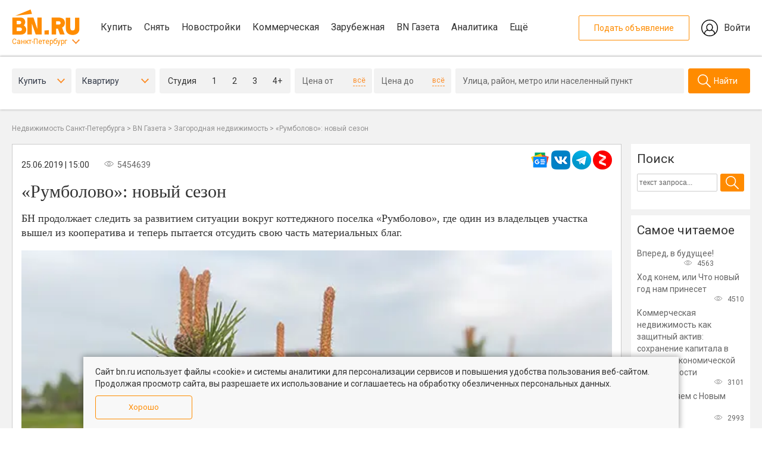

--- FILE ---
content_type: text/html; charset=UTF-8
request_url: https://www.bn.ru/gazeta/articles/253303/
body_size: 18064
content:
<!DOCTYPE html>
<html lang="ru-RU" xml:lang="ru-RU" >
<head>
    <title>«Румболово»: новый сезон - Загородная недвижимость - газета BN.ru</title>
    <meta name="og:title" content="«Румболово»: новый сезон - Загородная недвижимость - газета BN.ru">
<meta name="og:description" content="БН продолжает следить за развитием ситуации вокруг коттеджного поселка «Румболово», где один из владельцев участка вышел из кооператива и теперь пытается отсудить свою часть материальных благ.">
<meta name="fb:app_id" content="1142145209203710">
<meta name="og:type" content="article">
<meta name="og:site_name" content="Бюллетень недвижимости">
<meta name="og:image" content="//static.bn.ru/uploads/gazeta/2019_06/15614637551472888327b.jpg">
<meta name="vk:image" content="//static.bn.ru/uploads/gazeta/2019_06/15614637551472888327b.jpg">
<meta name="description" content="БН продолжает следить за развитием ситуации вокруг коттеджного поселка «Румболово», где один из владельцев участка вышел из кооператива и теперь пытается отсудить свою часть материальных благ.">
<link href="https://www.bn.ru/amp/gazeta/articles/253303/" rel="amphtml">
<link href="https://www.bn.ru/gazeta/articles/253303/" rel="canonical">
<link href="/assets/minify/f72c7b7b3cc17bc3b82b650c4202aa81117d1c6b.css?v=1768813394" rel="stylesheet">
<link href="/assets/minify/c0c732137f41386d9252872a8b5c7b536982aa4f.css?v=1768813394" rel="stylesheet">
<link href="/assets/minify/7c569d585bbc06bef9696887d4a6ed595e82a9d9.css?v=1768813394" rel="stylesheet">
<link href="/assets/minify/57e3de2f8d62c84b66354bcad4c0f3fa40c92ea0.css?v=1768813394" rel="stylesheet">
<link href="/assets/minify/733a27b2f864b626e98d0e460fe0fe79802eb4fa.css?v=1768813394" rel="stylesheet">
<link href="/assets/minify/acf78ea6361239df2129ccb5519dbd68de5ce413.css?v=1768813394" rel="stylesheet">
<link href="/assets/minify/d150501355ebf9ad41b53826c1478ec2db408c63.css?v=1768813394" rel="stylesheet">
<link href="/assets/minify/25e05e0b02a63c011ac01f7a0c8f8900a348037c.css?v=1768813394" rel="stylesheet">
<link href="/assets/minify/a396b44486fac0ff5221f9404460f8e490936c3b.css?v=1768813394" rel="stylesheet">
<link href="/assets/minify/8e9e5b8b177907ba4dd0de5124a45169f5b1e952.css?v=1768813394" rel="stylesheet">
<link href="/assets/minify/37c95d58fdf1dc18fb2057ee9b1b4ae6c6aaa664.css?v=1768813394" rel="stylesheet">
<link href="/assets/minify/1f986c6d8c92bb5d025bbcc5776b51e2631fa9a1.css?v=1768813395" rel="stylesheet">
<link href="/assets/minify/56e9c71c5f3dbeeeb310f0d86954b588c3fe9999.css?v=1768813395" rel="stylesheet">
<link href="/assets/minify/37792ec16beab530f80ce3e40a61878dd2bd07e7.css?v=1768813394" rel="stylesheet">
<link href="/assets/minify/d97a2432659c762a534483d4dd0e1c6193900241.css?v=1768813394" rel="stylesheet">
<link href="/assets/minify/99a5995b96563a6070d0b55176b892a3164377a3.css?v=1768813394" rel="stylesheet">
<link href="/assets/minify/2dd5b8b59c1c838ebfd85ea4766108d614b0da38.css?v=1768813394" rel="stylesheet">
<link href="/assets/minify/737d0efc28046e4ba5e9d0b3022f056a8d8adff4.css?v=1768813394" rel="stylesheet">
<link href="/assets/minify/63523b4c4169d176d56b4483d4d02b2f8fb1cfdb.css?v=1768813395" rel="stylesheet">
<link href="/assets/minify/b892d5e0750a8af766473bd482d985416bd75c2c.css?v=1768813394" rel="stylesheet">
<link href="/assets/minify/59a92c2c93b1e3fe14786da7a1fd0e1fe461655b.css?v=1768813395" rel="stylesheet">
<link href="/assets/minify/7b503f67f87d27da2c10d8661ac21e0104300203.css?v=1768813394" rel="stylesheet">
<script src="/assets/bc3df612/jquery.min.js?v=1768813394"></script>
<script src="/assets/5d37cbd7/js/init.js?v=1768813395"></script>
<script src="/assets/b00c4edc/js/gazeta-popup.js?v=1768813394"></script>
<script src="/assets/cb804777/js/popup.202208.js?v=1768813394"></script>    <meta http-equiv="Content-Type" content="text/html; charset=UTF-8">
        <meta name="viewport" content="width=device-width, initial-scale=1, maximum-scale=1, minimum-scale=1, user-scalable=0">
    <meta name="format-detection" content="telephone=no">
    <link rel="apple-touch-icon" sizes="180x180" href="/assets/5d37cbd7/favicon/apple-touch-icon.png">
    <link rel="icon" type="image/png" sizes="192x192"  href="/assets/5d37cbd7/favicon/android-chrome-192x192.png">
    <link rel="icon" type="image/png" href="/assets/5d37cbd7/favicon/favicon.ico" />
    <link rel="manifest" href="/assets/5d37cbd7/favicon/manifest.json">
    <meta name="msapplication-TileColor" content="#809513">
    <meta name="msapplication-TileImage" content="/assets/5d37cbd7/favicon/mstile-144x144.png">
    <meta name="theme-color" content="#666666">
    <meta name="verify-admitad" content="aeb404cc2d" />
    <meta name="csrf-param" content="_csrf-frontend">
<meta name="csrf-token" content="F8l3_GU7eXjsnkdsqlZp4aKxr7yyoq-dRrjaCPdWq7BGgSiMIkowAavOMDbtY12W78bM9evW_6wh3I94nHvs6Q==">
    <link rel="manifest" href="/assets/5d37cbd7/onesignal/manifest.json" />
    </head>
<body>
<div class="wrapper">
    <div class="page-container">
        <div class="bn-page__header-top">
    <div class="bn-page__block bn-page__block-top">
        <div class="bn-page__block-top-left">
            <div class="bn-page__block-top-left-container">
                <a href="/" class="bn-page__logo"></a>
                <div class="bn-page__city"><a href="#" class="bn-menu-city-toggle">Санкт-Петербург</a></div>
            </div>
            <nav class="menu-main bn-menu-main">
                <a href="/kvartiry-vtorichka/" data-section="kupit">Купить</a>
                <a href="/arenda-kvartiry/" data-section="snyat">Снять</a>
                <a href="/kvartiry-novostroiki/" data-section="novostroyki">Новостройки</a>
                <a href="/kommercheskaya/" data-section="kommercheskaya">Коммерческая</a>
                <a href="https://prian.ru/" target="_blank" data-section="prian">Зарубежная</a>
                <a href="/gazeta/" data-section="gazeta">BN Газета</a>
                <a href="/analytics/" target="_blank" data-section="ocenka">Аналитика</a>
                <a href="#" data-section="eshe">Ещё</a>
            </nav>
        </div>
        <div class="bn-page__block-top-right">
            <a href="//lk.bn.ru/" target="_blank" class="bn-page__block-top-href-add">Подать объявление</a>
            <a href="//lk.bn.ru/" target="_blank" class="bn-page__block-top-href-lk">Войти</a>
        </div>
    </div>
</div>
<div class="bn-page__header-search-menu-city-container">
    <div class="bn-page__header-search-menu-city bn-menu-city">
        <nav>
            <a href="//moskva.bn.ru/">Москва</a>
            <a href="//50.bn.ru/">Московская область</a>
            <a href="//23.bn.ru/krasnodar/">Краснодар</a>
            <a href="//23.bn.ru/sochi/">Сочи</a>
            <a href="//66.bn.ru/ekaterinburg/">Екатеринбург</a>
            <a href="//39.bn.ru/kaliningrad/">Калининград</a>
            <a href="//52.bn.ru/nnov/">Нижний Новгород</a>
            <a href="//36.bn.ru/voronezh/">Воронеж</a>
            <a href="//63.bn.ru/samara/">Самара</a>
            <a href="//61.bn.ru/rostov/">Ростов-на-Дону</a>
            <a href="//bn.ru/portal">Все регионы</a>
        </nav>
    </div>
</div>
<div class="bn-page__header-search-menu-sub">
    <div class="bn-page__menu-sub bn-menu-main-sub" data-section="kupit">
        <div class="bn-page__menu-sub-column-container">
            <div class="bn-page__menu-sub-column">
                <div><a href="/kvartiry-vtorichka/">Квартиру на вторичке</a></div>
                <div><a href="/kvartiry-novostroiki/">Квартиру в новостройке</a></div>
            </div>
            <div class="bn-page__menu-sub-column">
                <div><a href="/komnaty-vtorichka/">Комнату</a></div>
                <div><a href="/zagorodnaya/">Дома и участки</a></div>
            </div>
            <div class="bn-page__menu-sub-column">
                <div><a href="/kommercheskaya/">Коммерческую недвижимость</a></div>
                <div><a href="/apartamenty/">Апартаменты</a></div>
            </div>
        </div>
    </div>
    <div class="bn-page__menu-sub bn-menu-main-sub" data-section="snyat">
        <div class="bn-page__menu-sub-column-container">
            <div class="bn-page__menu-sub-column">
                <div><a href="/arenda-kvartiry/">Квартиру</a></div>
                <div><a href="/arenda-komnaty/">Комнату</a></div>
            </div>
            <div class="bn-page__menu-sub-column">
                <div><a href="/arenda-zagorodnaya/">Дом или коттедж</a></div>
                <div><a href="/arenda-kommercheskaya/">Коммерческую недвижимость</a></div>
            </div>
        </div>
    </div>
    <div class="bn-page__menu-sub bn-menu-main-sub" data-section="novostroyki">
        <div class="bn-page__menu-sub-column-container">
            <div class="bn-page__menu-sub-column">
                <div><a href="/kvartiry-novostroiki/">Квартиры в новостройках</a></div>
                <div><a href="/novostroyki-zhk/">Каталог ЖК</a></div>
            </div>
            <div class="bn-page__menu-sub-column">
                <div><a href="/sales/">Акции и скидки</a></div>
            </div>
        </div>
    </div>
    <div class="bn-page__menu-sub bn-menu-main-sub" data-section="kommercheskaya">
        <div class="bn-page__menu-sub-column-container">
            <div class="bn-page__menu-sub-column">
                <div><a href="/ofisy/">Купить офис</a></div>
                <div><a href="/arenda-ofisa/">Снять офис</a></div>
            </div>
            <div class="bn-page__menu-sub-column">
                <div><a href="/torgovye-pomeshcheniya/">Купить торговую площадь</a></div>
                <div><a href="/arenda-torgovyh-pomeshcheniy/">Снять торговую площадь</a></div>
            </div>
            <div class="bn-page__menu-sub-column">
                <div><a href="/kommercheskaya-zemlya/">Купить коммерческую землю</a></div>
                <div><a href="/arenda-zemelnogo-uchastka/">Снять коммерческую землю</a></div>
            </div>
        </div>
    </div>
    <div class="bn-page__menu-sub bn-menu-main-sub" data-section="gazeta">
        <div class="bn-page__menu-sub-column-container">
            <div class="bn-page__menu-sub-column">
                <div><a href="/gazeta/news/">Новости</a></div>
                <div><a href="/gazeta/articles/">Статьи</a></div>
            </div>
            <div class="bn-page__menu-sub-column">
                <div><a href="/gazeta/">Главное сегодня</a></div>
                <div><a href="/gazeta/market/">Рынок жилья</a></div>
            </div>
            <div class="bn-page__menu-sub-column">
                <div><a href="/gazeta/leaders/">Лидеры мнений</a></div>
                <div><a href="/gazeta/mortgage/">Ипотека и финансы</a></div>
            </div>
            <div class="bn-page__menu-sub-column">
                <div><a href="/gazeta/country/">Загородная недвижимость</a></div>
                <div><a href="/gazeta/business-property/">Инвестиции в недвижимость</a></div>
            </div>
            <div class="bn-page__menu-sub-column">
                <div><a href="/gazeta/press-release/">Пресс-релизы</a></div>
                <div><a href="/gazeta/city/">Среда обитания</a></div>
            </div>
            <div class="bn-page__menu-sub-column">
                <div><a href="/gazeta/story/">Сюжеты</a></div>
                <div><a href="/gazeta/video/">Видео</a></div>
            </div>
        </div>
    </div>
    <div class="bn-page__menu-sub bn-menu-main-sub" data-section="eshe">
        <div class="bn-page__menu-sub-column-container">
            <div class="bn-page__menu-sub-column">
                <div><a href="/calendar/">Мероприятия</a></div>
                <div><a href="/wiki/">База знаний</a></div>
            </div>
            <div class="bn-page__menu-sub-column">
                <div><a href="/partners/">Партнеры</a></div>
            </div>
        </div>
    </div>
</div><!-- Index second page -->
<div class="page--index-new" id="page--index">
<div class="search-on-secondary__container"><!--noindex-->
<div class="search-on-main__container" id="bn-form-search-main" data-type="desktop"></div>
<form id="filter" action="/kvartiry-vtorichka/" method="get"><div class="popup-box-new">
    <div class="popup-bg"></div>
    <div class="popup-wraper district" data-buttonclassopen=".district">
        <div class="popup-close"></div>
        <div class="popup-head">
            <div class="popup-head--item">
                <div class="name">Центр</div>
                <div class="obl">Санкт-Петербург</div>
            </div>
            <div class="popup-head--item">
                <div class="name">Без центра</div>
                <div class="obl">Санкт-Петербург</div>
            </div>
            <div class="popup-head--item">
                <div class="name">Пригороды</div>
                <div class="obl">Санкт-Петербург</div>
            </div>
            <div class="popup-head--item">
                <div class="name">Отдаленные районы</div>
                <div class="obl">Ленинградская область</div>
            </div>
        </div>
        <div class="popup-scroll">
            <div class="popup-content">
                                                    <div class="popup-content--item">
                        <div class="select-all">Выбрать все</div>
                        <div class="checkboxes" data-house-type="brick_type">
                                                                                                                                                                                                                                                                                                                                                                                                                                                                                                                                                                                                                                                                                                                                                                                                                                                                                                                                                                                                                                                                                                                                                                                                                                                                                                                                                                                                                                                                                                                                                                                                                                                                                                                                                                                                                                                                                                                                                                                                                                                                                                                                                                                                                                                                                                                                                                                                                                                                                                                            
                            
<div id="searchformonmain-district"><div class="checkbox"><input type="checkbox" name="district[]" value="1" id="SearchFormOnMain[district][]1" ><label for="SearchFormOnMain[district][]1"><span class="check"></span><span class="name">Адмиралтейский</span></label></div>
<div class="checkbox"><input type="checkbox" name="district[]" value="2" id="SearchFormOnMain[district][]2" ><label for="SearchFormOnMain[district][]2"><span class="check"></span><span class="name">Василеостровский</span></label></div>
<div class="checkbox"><input type="checkbox" name="district[]" value="10" id="SearchFormOnMain[district][]10" ><label for="SearchFormOnMain[district][]10"><span class="check"></span><span class="name">Петроградский</span></label></div>
<div class="checkbox"><input type="checkbox" name="district[]" value="13" id="SearchFormOnMain[district][]13" ><label for="SearchFormOnMain[district][]13"><span class="check"></span><span class="name">Центральный</span></label></div></div>
                        </div>
                    </div>
                                    <div class="popup-content--item">
                        <div class="select-all">Выбрать все</div>
                        <div class="checkboxes" data-house-type="brick_type">
                                                                                                                                                                                                                                                                                                                                                                                                                                                                                                                                                                                                                                                                                                                                                                                                                                                                                                                                                                                                                                                                                                                                                                                                                                                                                                                                                                                                                                                                                                                                                                                                                                                                                                                                                                                                                                                                                                                                                                                                                                                                                                                                                                                                                                                                                                                                                                                                                                                                                                                                                                                                                                                                                                                                                                                                                                                                                
                            
<div id="searchformonmain-district"><div class="checkbox"><input type="checkbox" name="district[]" value="3" id="SearchFormOnMain[district][]3" ><label for="SearchFormOnMain[district][]3"><span class="check"></span><span class="name">Выборгский</span></label></div>
<div class="checkbox"><input type="checkbox" name="district[]" value="4" id="SearchFormOnMain[district][]4" ><label for="SearchFormOnMain[district][]4"><span class="check"></span><span class="name">Кировский</span></label></div>
<div class="checkbox"><input type="checkbox" name="district[]" value="5" id="SearchFormOnMain[district][]5" ><label for="SearchFormOnMain[district][]5"><span class="check"></span><span class="name">Калининский</span></label></div>
<div class="checkbox"><input type="checkbox" name="district[]" value="6" id="SearchFormOnMain[district][]6" ><label for="SearchFormOnMain[district][]6"><span class="check"></span><span class="name">Красногвардейский</span></label></div>
<div class="checkbox"><input type="checkbox" name="district[]" value="7" id="SearchFormOnMain[district][]7" ><label for="SearchFormOnMain[district][]7"><span class="check"></span><span class="name">Красносельский</span></label></div>
<div class="checkbox"><input type="checkbox" name="district[]" value="8" id="SearchFormOnMain[district][]8" ><label for="SearchFormOnMain[district][]8"><span class="check"></span><span class="name">Московский</span></label></div>
<div class="checkbox"><input type="checkbox" name="district[]" value="9" id="SearchFormOnMain[district][]9" ><label for="SearchFormOnMain[district][]9"><span class="check"></span><span class="name">Невский</span></label></div>
<div class="checkbox"><input type="checkbox" name="district[]" value="11" id="SearchFormOnMain[district][]11" ><label for="SearchFormOnMain[district][]11"><span class="check"></span><span class="name">Приморский</span></label></div>
<div class="checkbox"><input type="checkbox" name="district[]" value="12" id="SearchFormOnMain[district][]12" ><label for="SearchFormOnMain[district][]12"><span class="check"></span><span class="name">Фрунзенский</span></label></div></div>
                        </div>
                    </div>
                                    <div class="popup-content--item">
                        <div class="select-all">Выбрать все</div>
                        <div class="checkboxes" data-house-type="brick_type">
                                                                                                                                                                                                                                                                                                                                                                                                                                                                                                                                                                                                                                                                                                                                                                                                                                                                                                                                                                                                                                                                                                                                                                                                                                                                                                                                                                                                                                                                                                                                                                                                                                                                                                                                                                                                                                                                                                                                                                                                                                                                                                                                                                                                                                                                                                                                                                                                                                                                                                                                                                                                
                            
<div id="searchformonmain-district"><div class="checkbox"><input type="checkbox" name="district[]" value="15" id="SearchFormOnMain[district][]15" ><label for="SearchFormOnMain[district][]15"><span class="check"></span><span class="name">Кронштадтский</span></label></div>
<div class="checkbox"><input type="checkbox" name="district[]" value="16" id="SearchFormOnMain[district][]16" ><label for="SearchFormOnMain[district][]16"><span class="check"></span><span class="name">Колпинский</span></label></div>
<div class="checkbox"><input type="checkbox" name="district[]" value="17" id="SearchFormOnMain[district][]17" ><label for="SearchFormOnMain[district][]17"><span class="check"></span><span class="name">Курортный</span></label></div>
<div class="checkbox"><input type="checkbox" name="district[]" value="19" id="SearchFormOnMain[district][]19" ><label for="SearchFormOnMain[district][]19"><span class="check"></span><span class="name">Петродворцовый</span></label></div>
<div class="checkbox"><input type="checkbox" name="district[]" value="20" id="SearchFormOnMain[district][]20" ><label for="SearchFormOnMain[district][]20"><span class="check"></span><span class="name">Пушкинский</span></label></div></div>
                        </div>
                    </div>
                                    <div class="popup-content--item">
                        <div class="select-all">Выбрать все</div>
                        <div class="checkboxes" data-house-type="brick_type">
                                                                                                                                                                                                                                                                                                                                                                                                                                                                                                                                                                                                                                                                                                                                                                                                                                                                                                                                                                                                                                                                                                                                                                                                                                                                                                                                                                                                                                                                                                                                                                                                                                                                                                                                                                                                                                                                                                                                                                                                                                                                                                                                                                                                                                                                                                                                                                                                                                                                                                                                                                                                                                                                                                                                                                                                                                                                                                                                                                                                                                                                                                                                                                                                                                                                                                                                                                                                                                                
                            
<div id="searchformonmain-district"><div class="checkbox"><input type="checkbox" name="district[]" value="21" id="SearchFormOnMain[district][]21" ><label for="SearchFormOnMain[district][]21"><span class="check"></span><span class="name">Бокситогорский</span></label></div>
<div class="checkbox"><input type="checkbox" name="district[]" value="22" id="SearchFormOnMain[district][]22" ><label for="SearchFormOnMain[district][]22"><span class="check"></span><span class="name">Волосовский</span></label></div>
<div class="checkbox"><input type="checkbox" name="district[]" value="23" id="SearchFormOnMain[district][]23" ><label for="SearchFormOnMain[district][]23"><span class="check"></span><span class="name">Волховский</span></label></div>
<div class="checkbox"><input type="checkbox" name="district[]" value="24" id="SearchFormOnMain[district][]24" ><label for="SearchFormOnMain[district][]24"><span class="check"></span><span class="name">Всеволожский</span></label></div>
<div class="checkbox"><input type="checkbox" name="district[]" value="25" id="SearchFormOnMain[district][]25" ><label for="SearchFormOnMain[district][]25"><span class="check"></span><span class="name">Выборгский</span></label></div>
<div class="checkbox"><input type="checkbox" name="district[]" value="26" id="SearchFormOnMain[district][]26" ><label for="SearchFormOnMain[district][]26"><span class="check"></span><span class="name">Гатчинский</span></label></div>
<div class="checkbox"><input type="checkbox" name="district[]" value="27" id="SearchFormOnMain[district][]27" ><label for="SearchFormOnMain[district][]27"><span class="check"></span><span class="name">Кингисеппский</span></label></div>
<div class="checkbox"><input type="checkbox" name="district[]" value="28" id="SearchFormOnMain[district][]28" ><label for="SearchFormOnMain[district][]28"><span class="check"></span><span class="name">Киришский</span></label></div>
<div class="checkbox"><input type="checkbox" name="district[]" value="29" id="SearchFormOnMain[district][]29" ><label for="SearchFormOnMain[district][]29"><span class="check"></span><span class="name">Кировский</span></label></div>
<div class="checkbox"><input type="checkbox" name="district[]" value="30" id="SearchFormOnMain[district][]30" ><label for="SearchFormOnMain[district][]30"><span class="check"></span><span class="name">Лодейнопольский</span></label></div>
<div class="checkbox"><input type="checkbox" name="district[]" value="31" id="SearchFormOnMain[district][]31" ><label for="SearchFormOnMain[district][]31"><span class="check"></span><span class="name">Ломоносовский</span></label></div>
<div class="checkbox"><input type="checkbox" name="district[]" value="32" id="SearchFormOnMain[district][]32" ><label for="SearchFormOnMain[district][]32"><span class="check"></span><span class="name">Лужский</span></label></div>
<div class="checkbox"><input type="checkbox" name="district[]" value="33" id="SearchFormOnMain[district][]33" ><label for="SearchFormOnMain[district][]33"><span class="check"></span><span class="name">Подпорожский</span></label></div>
<div class="checkbox"><input type="checkbox" name="district[]" value="34" id="SearchFormOnMain[district][]34" ><label for="SearchFormOnMain[district][]34"><span class="check"></span><span class="name">Приозерский</span></label></div>
<div class="checkbox"><input type="checkbox" name="district[]" value="35" id="SearchFormOnMain[district][]35" ><label for="SearchFormOnMain[district][]35"><span class="check"></span><span class="name">Сланцевский</span></label></div>
<div class="checkbox"><input type="checkbox" name="district[]" value="36" id="SearchFormOnMain[district][]36" ><label for="SearchFormOnMain[district][]36"><span class="check"></span><span class="name">Тихвинский</span></label></div>
<div class="checkbox"><input type="checkbox" name="district[]" value="37" id="SearchFormOnMain[district][]37" ><label for="SearchFormOnMain[district][]37"><span class="check"></span><span class="name">Тосненский</span></label></div></div>
                        </div>
                    </div>
                            </div>
        </div>
        <div class="popup-button--save">
            <div data-field="district" class="btn popup-button--select">Применить</div>
            <a href="#" data-field="district" class="popup-button--clear">Очистить</a>
        </div>
    </div>
    <div class="popup-wraper metro" data-buttonclassopen=".metro">
        <div class="popup-close"></div>
        <div class="popup-head">
            <div class="popup-head--item flex">
                <div class="icon-metro line-1"></div>
                <div class="name">Линия 1</div>
            </div>
            <div class="popup-head--item flex">
                <div class="icon-metro line-2"></div>
                <div class="name">Линия 2</div>
            </div>
            <div class="popup-head--item flex">
                <div class="icon-metro line-3"></div>
                <div class="name">Линия 3</div>
            </div>
            <div class="popup-head--item flex">
                <div class="icon-metro line-4"></div>
                <div class="name">Линия 4</div>
            </div>
            <div class="popup-head--item flex">
                <div class="icon-metro line-5"></div>
                <div class="name">Линия 5</div>
            </div>
        </div>
        <div class="popup-scroll">
            <div class="popup-content">
                                                    <div class="popup-content--item line-1">
                        <div class="select-all">Выбрать все</div>
                        <div class="checkboxes" data-house-type="brick_type">
                                                                                                                                                                                                                                                                                                                                                                                                                                                                                                                                                                                                                                                                                                                                                                                                                                                                                                                                                                                                                                                                                                                                                                                                                                                                                                                                                                                                                                                                                                                                                                                                                                                                                                                                                                                                                                                                                                                                                                                                                                                                                                                                                                                                                                                                                                                                                                                                                                                                                                                                                                                                                                                                                                                                                                                                                                                                                                                                                                                                                                                                                                                                                                                                                                                                                                                                                                                                                                                                                                                                                                                                                                                                                                                                                                                                                                                                                                                                                                                                                                                                                                                                                                                                                                                                                                                                                                                                                                                                                                                                                                                                                                                                                                                                                                                                                                                                                                                                                                                                                                                                                                                                                                                                                                                                                                                                                                                                                                                                                                                                                                                                                                                                                                                                                                
<div id="searchformonmain-metro"><div class="checkbox"><input type="checkbox" name="SearchFormOnMain[metro][]" value="620" id="SearchFormOnMain[metro][]620" ><label for="SearchFormOnMain[metro][]620"><span class="check"></span><span class="name">Девяткино</span></label></div>
<div class="checkbox"><input type="checkbox" name="SearchFormOnMain[metro][]" value="610" id="SearchFormOnMain[metro][]610" ><label for="SearchFormOnMain[metro][]610"><span class="check"></span><span class="name">Гражданский  проспект</span></label></div>
<div class="checkbox"><input type="checkbox" name="SearchFormOnMain[metro][]" value="510" id="SearchFormOnMain[metro][]510" ><label for="SearchFormOnMain[metro][]510"><span class="check"></span><span class="name">Академическая</span></label></div>
<div class="checkbox"><input type="checkbox" name="SearchFormOnMain[metro][]" value="870" id="SearchFormOnMain[metro][]870" ><label for="SearchFormOnMain[metro][]870"><span class="check"></span><span class="name">Политехническая</span></label></div>
<div class="checkbox"><input type="checkbox" name="SearchFormOnMain[metro][]" value="780" id="SearchFormOnMain[metro][]780" ><label for="SearchFormOnMain[metro][]780"><span class="check"></span><span class="name">Площадь Мужества</span></label></div>
<div class="checkbox"><input type="checkbox" name="SearchFormOnMain[metro][]" value="720" id="SearchFormOnMain[metro][]720" ><label for="SearchFormOnMain[metro][]720"><span class="check"></span><span class="name">Лесная</span></label></div>
<div class="checkbox"><input type="checkbox" name="SearchFormOnMain[metro][]" value="580" id="SearchFormOnMain[metro][]580" ><label for="SearchFormOnMain[metro][]580"><span class="check"></span><span class="name">Выборгская</span></label></div>
<div class="checkbox"><input type="checkbox" name="SearchFormOnMain[metro][]" value="700" id="SearchFormOnMain[metro][]700" ><label for="SearchFormOnMain[metro][]700"><span class="check"></span><span class="name">Площадь Ленина</span></label></div>
<div class="checkbox"><input type="checkbox" name="SearchFormOnMain[metro][]" value="1010" id="SearchFormOnMain[metro][]1010" ><label for="SearchFormOnMain[metro][]1010"><span class="check"></span><span class="name">Чернышевская</span></label></div>
<div class="checkbox"><input type="checkbox" name="SearchFormOnMain[metro][]" value="570" id="SearchFormOnMain[metro][]570" ><label for="SearchFormOnMain[metro][]570"><span class="check"></span><span class="name">Площадь Восстания</span></label></div>
<div class="checkbox"><input type="checkbox" name="SearchFormOnMain[metro][]" value="560" id="SearchFormOnMain[metro][]560" ><label for="SearchFormOnMain[metro][]560"><span class="check"></span><span class="name">Владимирская</span></label></div>
<div class="checkbox"><input type="checkbox" name="SearchFormOnMain[metro][]" value="910" id="SearchFormOnMain[metro][]910" ><label for="SearchFormOnMain[metro][]910"><span class="check"></span><span class="name">Пушкинская</span></label></div>
<div class="checkbox"><input type="checkbox" name="SearchFormOnMain[metro][]" value="520" id="SearchFormOnMain[metro][]520" ><label for="SearchFormOnMain[metro][]520"><span class="check"></span><span class="name">Балтийская</span></label></div>
<div class="checkbox"><input type="checkbox" name="SearchFormOnMain[metro][]" value="790" id="SearchFormOnMain[metro][]790" ><label for="SearchFormOnMain[metro][]790"><span class="check"></span><span class="name">Нарвская</span></label></div>
<div class="checkbox"><input type="checkbox" name="SearchFormOnMain[metro][]" value="670" id="SearchFormOnMain[metro][]670" ><label for="SearchFormOnMain[metro][]670"><span class="check"></span><span class="name">Кировский завод</span></label></div>
<div class="checkbox"><input type="checkbox" name="SearchFormOnMain[metro][]" value="500" id="SearchFormOnMain[metro][]500" ><label for="SearchFormOnMain[metro][]500"><span class="check"></span><span class="name">Автово</span></label></div>
<div class="checkbox"><input type="checkbox" name="SearchFormOnMain[metro][]" value="710" id="SearchFormOnMain[metro][]710" ><label for="SearchFormOnMain[metro][]710"><span class="check"></span><span class="name">Ленинский  проспект</span></label></div>
<div class="checkbox"><input type="checkbox" name="SearchFormOnMain[metro][]" value="550" id="SearchFormOnMain[metro][]550" ><label for="SearchFormOnMain[metro][]550"><span class="check"></span><span class="name">Проспект Ветеранов</span></label></div></div>
                        </div>
                    </div>
                                    <div class="popup-content--item line-2">
                        <div class="select-all">Выбрать все</div>
                        <div class="checkboxes" data-house-type="brick_type">
                                                                                                                                                                                                                                                                                                                                                                                                                                                                                                                                                                                                                                                                                                                                                                                                                                                                                                                                                                                                                                                                                                                                                                                                                                                                                                                                                                                                                                                                                                                                                                                                                                                                                                                                                                                                                                                                                                                                                                                                                                                                                                                                                                                                                                                                                                                                                                                                                                                                                                                                                                                                                                                                                                                                                                                                                                                                                                                                                                                                                                                                                                                                                                                                                                                                                                                                                                                                                                                                                                                                                                                                                                                                                                                                                                                                                                                                                                                                                                                                                                                                                                                                                                                                                                                                                                                                                                                                                                                                                                                                                                                                                                                                                                                                                                                                                                                                                                                                                                                                                                                                                                                                                                                                                                                                                                                                                                                                                                                                                                                                                                                                                                                                                                                                                                
<div id="searchformonmain-metro"><div class="checkbox"><input type="checkbox" name="SearchFormOnMain[metro][]" value="1140" id="SearchFormOnMain[metro][]1140" ><label for="SearchFormOnMain[metro][]1140"><span class="check"></span><span class="name">Парнас</span></label></div>
<div class="checkbox"><input type="checkbox" name="SearchFormOnMain[metro][]" value="900" id="SearchFormOnMain[metro][]900" ><label for="SearchFormOnMain[metro][]900"><span class="check"></span><span class="name">Проспект Просвещения</span></label></div>
<div class="checkbox"><input type="checkbox" name="SearchFormOnMain[metro][]" value="830" id="SearchFormOnMain[metro][]830" ><label for="SearchFormOnMain[metro][]830"><span class="check"></span><span class="name">Озерки</span></label></div>
<div class="checkbox"><input type="checkbox" name="SearchFormOnMain[metro][]" value="980" id="SearchFormOnMain[metro][]980" ><label for="SearchFormOnMain[metro][]980"><span class="check"></span><span class="name">Удельная</span></label></div>
<div class="checkbox"><input type="checkbox" name="SearchFormOnMain[metro][]" value="860" id="SearchFormOnMain[metro][]860" ><label for="SearchFormOnMain[metro][]860"><span class="check"></span><span class="name">Пионерская</span></label></div>
<div class="checkbox"><input type="checkbox" name="SearchFormOnMain[metro][]" value="1000" id="SearchFormOnMain[metro][]1000" ><label for="SearchFormOnMain[metro][]1000"><span class="check"></span><span class="name">Черная речка</span></label></div>
<div class="checkbox"><input type="checkbox" name="SearchFormOnMain[metro][]" value="850" id="SearchFormOnMain[metro][]850" ><label for="SearchFormOnMain[metro][]850"><span class="check"></span><span class="name">Петроградская</span></label></div>
<div class="checkbox"><input type="checkbox" name="SearchFormOnMain[metro][]" value="590" id="SearchFormOnMain[metro][]590" ><label for="SearchFormOnMain[metro][]590"><span class="check"></span><span class="name">Горьковская</span></label></div>
<div class="checkbox"><input type="checkbox" name="SearchFormOnMain[metro][]" value="800" id="SearchFormOnMain[metro][]800" ><label for="SearchFormOnMain[metro][]800"><span class="check"></span><span class="name">Невский проспект</span></label></div>
<div class="checkbox"><input type="checkbox" name="SearchFormOnMain[metro][]" value="940" id="SearchFormOnMain[metro][]940" ><label for="SearchFormOnMain[metro][]940"><span class="check"></span><span class="name">Сенная площадь</span></label></div>
<div class="checkbox"><input type="checkbox" name="SearchFormOnMain[metro][]" value="970" id="SearchFormOnMain[metro][]970" ><label for="SearchFormOnMain[metro][]970"><span class="check"></span><span class="name">Технологический институт</span></label></div>
<div class="checkbox"><input type="checkbox" name="SearchFormOnMain[metro][]" value="990" id="SearchFormOnMain[metro][]990" ><label for="SearchFormOnMain[metro][]990"><span class="check"></span><span class="name">Фрунзенская</span></label></div>
<div class="checkbox"><input type="checkbox" name="SearchFormOnMain[metro][]" value="770" id="SearchFormOnMain[metro][]770" ><label for="SearchFormOnMain[metro][]770"><span class="check"></span><span class="name">Московские ворота</span></label></div>
<div class="checkbox"><input type="checkbox" name="SearchFormOnMain[metro][]" value="1030" id="SearchFormOnMain[metro][]1030" ><label for="SearchFormOnMain[metro][]1030"><span class="check"></span><span class="name">Электросила</span></label></div>
<div class="checkbox"><input type="checkbox" name="SearchFormOnMain[metro][]" value="840" id="SearchFormOnMain[metro][]840" ><label for="SearchFormOnMain[metro][]840"><span class="check"></span><span class="name">Парк Победы</span></label></div>
<div class="checkbox"><input type="checkbox" name="SearchFormOnMain[metro][]" value="760" id="SearchFormOnMain[metro][]760" ><label for="SearchFormOnMain[metro][]760"><span class="check"></span><span class="name">Московская</span></label></div>
<div class="checkbox"><input type="checkbox" name="SearchFormOnMain[metro][]" value="660" id="SearchFormOnMain[metro][]660" ><label for="SearchFormOnMain[metro][]660"><span class="check"></span><span class="name">Звездная</span></label></div>
<div class="checkbox"><input type="checkbox" name="SearchFormOnMain[metro][]" value="680" id="SearchFormOnMain[metro][]680" ><label for="SearchFormOnMain[metro][]680"><span class="check"></span><span class="name">Купчино</span></label></div></div>
                        </div>
                    </div>
                                    <div class="popup-content--item line-3">
                        <div class="select-all">Выбрать все</div>
                        <div class="checkboxes" data-house-type="brick_type">
                                                                                                                                                                                                                                                                                                                                                                                                                                                                                                                                                                                                                                                                                                                                                                                                                                                                                                                                                                                                                                                                                                                                                                                                                                                                                                                                                                                                                                                                                                                                                                                                                                                                                                                                                                                                                                                                                                                                                                                                                                                                                                                                                                                                                                                                                                                                                                                                                                                                                                                                                                                                                                                                                                                                                                                                                                                                                                                                                                                                                                                                                                                                                                                                                                                                                                                                                                                                                                                                                                                                                                                                                                                                                                                                                                                                                                                                                                                                                                                                                                                                                                                                                                                                                                                                                                                                                                                                                                                                                                                                                                                                                                                                                                                                                                                                                                                                                                                                                                                                                                                                                                                                                                                                                                                                                                                                        
<div id="searchformonmain-metro"><div class="checkbox"><input type="checkbox" name="SearchFormOnMain[metro][]" value="1230" id="SearchFormOnMain[metro][]1230" ><label for="SearchFormOnMain[metro][]1230"><span class="check"></span><span class="name">Беговая</span></label></div>
<div class="checkbox"><input type="checkbox" name="SearchFormOnMain[metro][]" value="1220" id="SearchFormOnMain[metro][]1220" ><label for="SearchFormOnMain[metro][]1220"><span class="check"></span><span class="name">Зенит</span></label></div>
<div class="checkbox"><input type="checkbox" name="SearchFormOnMain[metro][]" value="880" id="SearchFormOnMain[metro][]880" ><label for="SearchFormOnMain[metro][]880"><span class="check"></span><span class="name">Приморская</span></label></div>
<div class="checkbox"><input type="checkbox" name="SearchFormOnMain[metro][]" value="540" id="SearchFormOnMain[metro][]540" ><label for="SearchFormOnMain[metro][]540"><span class="check"></span><span class="name">Василеостровская</span></label></div>
<div class="checkbox"><input type="checkbox" name="SearchFormOnMain[metro][]" value="600" id="SearchFormOnMain[metro][]600" ><label for="SearchFormOnMain[metro][]600"><span class="check"></span><span class="name">Гостиный Двор</span></label></div>
<div class="checkbox"><input type="checkbox" name="SearchFormOnMain[metro][]" value="750" id="SearchFormOnMain[metro][]750" ><label for="SearchFormOnMain[metro][]750"><span class="check"></span><span class="name">Маяковская</span></label></div>
<div class="checkbox"><input type="checkbox" name="SearchFormOnMain[metro][]" value="490" id="SearchFormOnMain[metro][]490" ><label for="SearchFormOnMain[metro][]490"><span class="check"></span><span class="name">Площадь Александра Невского</span></label></div>
<div class="checkbox"><input type="checkbox" name="SearchFormOnMain[metro][]" value="650" id="SearchFormOnMain[metro][]650" ><label for="SearchFormOnMain[metro][]650"><span class="check"></span><span class="name">Елизаровская</span></label></div>
<div class="checkbox"><input type="checkbox" name="SearchFormOnMain[metro][]" value="740" id="SearchFormOnMain[metro][]740" ><label for="SearchFormOnMain[metro][]740"><span class="check"></span><span class="name">Ломоносовская</span></label></div>
<div class="checkbox"><input type="checkbox" name="SearchFormOnMain[metro][]" value="890" id="SearchFormOnMain[metro][]890" ><label for="SearchFormOnMain[metro][]890"><span class="check"></span><span class="name">Пролетарская</span></label></div>
<div class="checkbox"><input type="checkbox" name="SearchFormOnMain[metro][]" value="820" id="SearchFormOnMain[metro][]820" ><label for="SearchFormOnMain[metro][]820"><span class="check"></span><span class="name">Обухово</span></label></div>
<div class="checkbox"><input type="checkbox" name="SearchFormOnMain[metro][]" value="920" id="SearchFormOnMain[metro][]920" ><label for="SearchFormOnMain[metro][]920"><span class="check"></span><span class="name">Рыбацкое</span></label></div></div>
                        </div>
                    </div>
                                    <div class="popup-content--item line-4">
                        <div class="select-all">Выбрать все</div>
                        <div class="checkboxes" data-house-type="brick_type">
                                                                                                                                                                                                                                                                                                                                                                                                                                                                                                                                                                                                                                                                                                                                                                                                                                                                                                                                                                                                                                                                                                                                                                                                                                                                                                                                                                                                                                                                                                                                                                                                                                                                                                                                                                                                                                                                                                                                                                                                                                                                                                                                                                                                                                                                                                                                                                                                                                                                                                                                                                                                                                                                                                                                                                                                                                                                                                                                                                                                                                                                                                                                                                                                                                                                                                                                                                                                                                                                                                                                                                                                                                                                                                                                                                                                                                                                                                                                                                                                                                                                                                                                                                                                                                                                                                                                                                                                                                                                                                                                                                                                                                                                                                                                                                                                                                                                                                                                                                                    
<div id="searchformonmain-metro"><div class="checkbox"><input type="checkbox" name="SearchFormOnMain[metro][]" value="1170" id="SearchFormOnMain[metro][]1170" ><label for="SearchFormOnMain[metro][]1170"><span class="check"></span><span class="name">Спасская</span></label></div>
<div class="checkbox"><input type="checkbox" name="SearchFormOnMain[metro][]" value="630" id="SearchFormOnMain[metro][]630" ><label for="SearchFormOnMain[metro][]630"><span class="check"></span><span class="name">Достоевская</span></label></div>
<div class="checkbox"><input type="checkbox" name="SearchFormOnMain[metro][]" value="730" id="SearchFormOnMain[metro][]730" ><label for="SearchFormOnMain[metro][]730"><span class="check"></span><span class="name">Лиговский  проспект</span></label></div>
<div class="checkbox"><input type="checkbox" name="SearchFormOnMain[metro][]" value="810" id="SearchFormOnMain[metro][]810" ><label for="SearchFormOnMain[metro][]810"><span class="check"></span><span class="name">Новочеркасская</span></label></div>
<div class="checkbox"><input type="checkbox" name="SearchFormOnMain[metro][]" value="690" id="SearchFormOnMain[metro][]690" ><label for="SearchFormOnMain[metro][]690"><span class="check"></span><span class="name">Ладожская</span></label></div>
<div class="checkbox"><input type="checkbox" name="SearchFormOnMain[metro][]" value="530" id="SearchFormOnMain[metro][]530" ><label for="SearchFormOnMain[metro][]530"><span class="check"></span><span class="name">Проспект Большевиков</span></label></div>
<div class="checkbox"><input type="checkbox" name="SearchFormOnMain[metro][]" value="640" id="SearchFormOnMain[metro][]640" ><label for="SearchFormOnMain[metro][]640"><span class="check"></span><span class="name">Улица Дыбенко</span></label></div></div>
                        </div>
                    </div>
                                    <div class="popup-content--item line-5">
                        <div class="select-all">Выбрать все</div>
                        <div class="checkboxes" data-house-type="brick_type">
                                                                                                                                                                                                                                                                                                                                                                                                                                                                                                                                                                                                                                                                                                                                                                                                                                                                                                                                                                                                                                                                                                                                                                                                                                                                                                                                                                                                                                                                                                                                                                                                                                                                                                                                                                                                                                                                                                                                                                                                                                                                                                                                                                                                                                                                                                                                                                                                                                                                                                                                                                                                                                                                                                                                                                                                                                                                                                                                                                                                                                                                                                                                                                                                                                                                                                                                                                                                                                                                                                                                                                                                                                                                                                                                                                                                                                                                                                                                                                                                                                                                                                                                                                                                                                                                                                                                                                                                                                                                                                                                                                                                                                                                                                                                                                                                                                                                                                                                                                                                                                                                                                                                                                                                                                                                                                                                                                                                                                                                                                                                                    
<div id="searchformonmain-metro"><div class="checkbox"><input type="checkbox" name="SearchFormOnMain[metro][]" value="1120" id="SearchFormOnMain[metro][]1120" ><label for="SearchFormOnMain[metro][]1120"><span class="check"></span><span class="name">Комендантский  проспект</span></label></div>
<div class="checkbox"><input type="checkbox" name="SearchFormOnMain[metro][]" value="960" id="SearchFormOnMain[metro][]960" ><label for="SearchFormOnMain[metro][]960"><span class="check"></span><span class="name">Старая Деревня</span></label></div>
<div class="checkbox"><input type="checkbox" name="SearchFormOnMain[metro][]" value="1110" id="SearchFormOnMain[metro][]1110" ><label for="SearchFormOnMain[metro][]1110"><span class="check"></span><span class="name">Крестовский остров</span></label></div>
<div class="checkbox"><input type="checkbox" name="SearchFormOnMain[metro][]" value="1020" id="SearchFormOnMain[metro][]1020" ><label for="SearchFormOnMain[metro][]1020"><span class="check"></span><span class="name">Чкаловская</span></label></div>
<div class="checkbox"><input type="checkbox" name="SearchFormOnMain[metro][]" value="950" id="SearchFormOnMain[metro][]950" ><label for="SearchFormOnMain[metro][]950"><span class="check"></span><span class="name">Спортивная</span></label></div>
<div class="checkbox"><input type="checkbox" name="SearchFormOnMain[metro][]" value="1190" id="SearchFormOnMain[metro][]1190" ><label for="SearchFormOnMain[metro][]1190"><span class="check"></span><span class="name">Адмиралтейская</span></label></div>
<div class="checkbox"><input type="checkbox" name="SearchFormOnMain[metro][]" value="930" id="SearchFormOnMain[metro][]930" ><label for="SearchFormOnMain[metro][]930"><span class="check"></span><span class="name">Садовая</span></label></div>
<div class="checkbox"><input type="checkbox" name="SearchFormOnMain[metro][]" value="1160" id="SearchFormOnMain[metro][]1160" ><label for="SearchFormOnMain[metro][]1160"><span class="check"></span><span class="name">Звенигородская</span></label></div>
<div class="checkbox"><input type="checkbox" name="SearchFormOnMain[metro][]" value="1180" id="SearchFormOnMain[metro][]1180" ><label for="SearchFormOnMain[metro][]1180"><span class="check"></span><span class="name">Обводный канал</span></label></div>
<div class="checkbox"><input type="checkbox" name="SearchFormOnMain[metro][]" value="1150" id="SearchFormOnMain[metro][]1150" ><label for="SearchFormOnMain[metro][]1150"><span class="check"></span><span class="name">Волковская</span></label></div>
<div class="checkbox"><input type="checkbox" name="SearchFormOnMain[metro][]" value="1210" id="SearchFormOnMain[metro][]1210" ><label for="SearchFormOnMain[metro][]1210"><span class="check"></span><span class="name">Бухарестская</span></label></div>
<div class="checkbox"><input type="checkbox" name="SearchFormOnMain[metro][]" value="1200" id="SearchFormOnMain[metro][]1200" ><label for="SearchFormOnMain[metro][]1200"><span class="check"></span><span class="name">Международная</span></label></div>
<div class="checkbox"><input type="checkbox" name="SearchFormOnMain[metro][]" value="1240" id="SearchFormOnMain[metro][]1240" ><label for="SearchFormOnMain[metro][]1240"><span class="check"></span><span class="name">Проспект Славы</span></label></div>
<div class="checkbox"><input type="checkbox" name="SearchFormOnMain[metro][]" value="1250" id="SearchFormOnMain[metro][]1250" ><label for="SearchFormOnMain[metro][]1250"><span class="check"></span><span class="name">Дунайская</span></label></div>
<div class="checkbox"><input type="checkbox" name="SearchFormOnMain[metro][]" value="1260" id="SearchFormOnMain[metro][]1260" ><label for="SearchFormOnMain[metro][]1260"><span class="check"></span><span class="name">Шушары</span></label></div></div>
                        </div>
                    </div>
                            </div>
        </div>
        <div class="popup-button--save">
            <div data-field="metro" class="btn popup-button--select">Применить</div>
            <a href="#" data-field="metro" class="popup-button--clear">Очистить</a>
        </div>
    </div>
    <div class="popup-wraper type_id" data-buttonclassopen=".type_id">
        <div class="popup-close"></div>
        <div class="popup-head">
            <div class="popup-head--item">
                <div class="name">Помещение</div>
                <div class="obl"></div>
            </div>
            <div class="popup-head--item">
                <div class="name">Здание</div>
                <div class="obl"></div>
            </div>
            <div class="popup-head--item">
                <div class="name">Земля</div>
                <div class="obl"></div>
            </div>
        </div>
        <div class="popup-scroll">
            <div class="popup-content">

                <!-- помещение -->
                <div class="popup-content--item popup-content--item-type_id">
                    <div class="select-all">Выбрать все</div>
                    <div class="checkboxes">
                        
<div id="searchformonmain-type_id"><div class='checkbox'><input type='checkbox' name='SearchFormOnMain[type_id][]' value='2' id='SearchFormOnMain[type_id][]2'  data-label='офис' /><label for='SearchFormOnMain[type_id][]2'><span class='check'></span><span class='SearchFormOnMain[type_id][]' data-type='type_id' data-value='2'>офис</span></label></div>
<div class='checkbox'><input type='checkbox' name='SearchFormOnMain[type_id][]' value='4' id='SearchFormOnMain[type_id][]4'  data-label='торговля' /><label for='SearchFormOnMain[type_id][]4'><span class='check'></span><span class='SearchFormOnMain[type_id][]' data-type='type_id' data-value='4'>торговля</span></label></div>
<div class='checkbox'><input type='checkbox' name='SearchFormOnMain[type_id][]' value='5' id='SearchFormOnMain[type_id][]5'  data-label='разное' /><label for='SearchFormOnMain[type_id][]5'><span class='check'></span><span class='SearchFormOnMain[type_id][]' data-type='type_id' data-value='5'>разное</span></label></div>
<div class='checkbox'><input type='checkbox' name='SearchFormOnMain[type_id][]' value='34' id='SearchFormOnMain[type_id][]34'  data-label='сфера услуг' /><label for='SearchFormOnMain[type_id][]34'><span class='check'></span><span class='SearchFormOnMain[type_id][]' data-type='type_id' data-value='34'>сфера услуг</span></label></div>
<div class='checkbox'><input type='checkbox' name='SearchFormOnMain[type_id][]' value='37' id='SearchFormOnMain[type_id][]37'  data-label='строящееся помещение' /><label for='SearchFormOnMain[type_id][]37'><span class='check'></span><span class='SearchFormOnMain[type_id][]' data-type='type_id' data-value='37'>строящееся помещение</span></label></div></div>
                    </div>
                </div>

                <!-- здание -->
                <div class="popup-content--item popup-content--item-type_id">
                    <div class="select-all">Выбрать все</div>
                    <div class="checkboxes">
                        
<div id="searchformonmain-type_id"><div class='checkbox'><input type='checkbox' name='SearchFormOnMain[type_id][]' value='3' id='SearchFormOnMain[type_id][]3'  data-label='производство' /><label for='SearchFormOnMain[type_id][]3'><span class='check'></span><span class='SearchFormOnMain[type_id][]' data-type='type_id' data-value='3'>производство</span></label></div>
<div class='checkbox'><input type='checkbox' name='SearchFormOnMain[type_id][]' value='6' id='SearchFormOnMain[type_id][]6'  data-label='здание' /><label for='SearchFormOnMain[type_id][]6'><span class='check'></span><span class='SearchFormOnMain[type_id][]' data-type='type_id' data-value='6'>здание</span></label></div></div>
                    </div>
                </div>

                <!-- здание -->
                <div class="popup-content--item popup-content--item-type_id">
                    <div class="select-all">Выбрать все</div>
                    <div class="checkboxes">
                        
<div id="searchformonmain-igs"><div class='checkbox'><input type='checkbox' name='SearchFormOnMain[igs][]' value='6' id='SearchFormOnMain[igs][]6'  data-label='Дачное некоммерческое партнерство' /><label for='SearchFormOnMain[igs][]6'><span class='check'></span><span class='SearchFormOnMain[igs][]' data-type='igs' data-value='6'>Дачное некоммерческое партнерство</span></label></div>
<div class='checkbox'><input type='checkbox' name='SearchFormOnMain[igs][]' value='11' id='SearchFormOnMain[igs][]11'  data-label='Земли в долгосрочной аренде' /><label for='SearchFormOnMain[igs][]11'><span class='check'></span><span class='SearchFormOnMain[igs][]' data-type='igs' data-value='11'>Земли в долгосрочной аренде</span></label></div>
<div class='checkbox'><input type='checkbox' name='SearchFormOnMain[igs][]' value='9' id='SearchFormOnMain[igs][]9'  data-label='Земли водного фонда' /><label for='SearchFormOnMain[igs][]9'><span class='check'></span><span class='SearchFormOnMain[igs][]' data-type='igs' data-value='9'>Земли водного фонда</span></label></div>
<div class='checkbox'><input type='checkbox' name='SearchFormOnMain[igs][]' value='10' id='SearchFormOnMain[igs][]10'  data-label='Земли лесного фонда' /><label for='SearchFormOnMain[igs][]10'><span class='check'></span><span class='SearchFormOnMain[igs][]' data-type='igs' data-value='10'>Земли лесного фонда</span></label></div>
<div class='checkbox'><input type='checkbox' name='SearchFormOnMain[igs][]' value='12' id='SearchFormOnMain[igs][]12'  data-label='Земли населенных пунктов' /><label for='SearchFormOnMain[igs][]12'><span class='check'></span><span class='SearchFormOnMain[igs][]' data-type='igs' data-value='12'>Земли населенных пунктов</span></label></div>
<div class='checkbox'><input type='checkbox' name='SearchFormOnMain[igs][]' value='13' id='SearchFormOnMain[igs][]13'  data-label='Земли особоохраняемые' /><label for='SearchFormOnMain[igs][]13'><span class='check'></span><span class='SearchFormOnMain[igs][]' data-type='igs' data-value='13'>Земли особоохраняемые</span></label></div>
<div class='checkbox'><input type='checkbox' name='SearchFormOnMain[igs][]' value='14' id='SearchFormOnMain[igs][]14'  data-label='Земли промышленные' /><label for='SearchFormOnMain[igs][]14'><span class='check'></span><span class='SearchFormOnMain[igs][]' data-type='igs' data-value='14'>Земли промышленные</span></label></div>
<div class='checkbox'><input type='checkbox' name='SearchFormOnMain[igs][]' value='8' id='SearchFormOnMain[igs][]8'  data-label='Земли С/Х назначения' /><label for='SearchFormOnMain[igs][]8'><span class='check'></span><span class='SearchFormOnMain[igs][]' data-type='igs' data-value='8'>Земли С/Х назначения</span></label></div>
<div class='checkbox'><input type='checkbox' name='SearchFormOnMain[igs][]' value='1' id='SearchFormOnMain[igs][]1'  data-label='Индивидуальное жилищное строительство' /><label for='SearchFormOnMain[igs][]1'><span class='check'></span><span class='SearchFormOnMain[igs][]' data-type='igs' data-value='1'>Индивидуальное жилищное строительство</span></label></div>
<div class='checkbox'><input type='checkbox' name='SearchFormOnMain[igs][]' value='3' id='SearchFormOnMain[igs][]3'  data-label='Личное подсобное хозяйство' /><label for='SearchFormOnMain[igs][]3'><span class='check'></span><span class='SearchFormOnMain[igs][]' data-type='igs' data-value='3'>Личное подсобное хозяйство</span></label></div>
<div class='checkbox'><input type='checkbox' name='SearchFormOnMain[igs][]' value='15' id='SearchFormOnMain[igs][]15'  data-label='Рекреационная зона' /><label for='SearchFormOnMain[igs][]15'><span class='check'></span><span class='SearchFormOnMain[igs][]' data-type='igs' data-value='15'>Рекреационная зона</span></label></div>
<div class='checkbox'><input type='checkbox' name='SearchFormOnMain[igs][]' value='2' id='SearchFormOnMain[igs][]2'  data-label='Садоводство' /><label for='SearchFormOnMain[igs][]2'><span class='check'></span><span class='SearchFormOnMain[igs][]' data-type='igs' data-value='2'>Садоводство</span></label></div>
<div class='checkbox'><input type='checkbox' name='SearchFormOnMain[igs][]' value='7' id='SearchFormOnMain[igs][]7'  data-label='Садоводческое некоммерческое партнерство' /><label for='SearchFormOnMain[igs][]7'><span class='check'></span><span class='SearchFormOnMain[igs][]' data-type='igs' data-value='7'>Садоводческое некоммерческое партнерство</span></label></div>
<div class='checkbox'><input type='checkbox' name='SearchFormOnMain[igs][]' value='5' id='SearchFormOnMain[igs][]5'  data-label='Садоводческое некоммерческое товарищество' /><label for='SearchFormOnMain[igs][]5'><span class='check'></span><span class='SearchFormOnMain[igs][]' data-type='igs' data-value='5'>Садоводческое некоммерческое товарищество</span></label></div>
<div class='checkbox'><input type='checkbox' name='SearchFormOnMain[igs][]' value='4' id='SearchFormOnMain[igs][]4'  data-label='Фермерское хозяйство' /><label for='SearchFormOnMain[igs][]4'><span class='check'></span><span class='SearchFormOnMain[igs][]' data-type='igs' data-value='4'>Фермерское хозяйство</span></label></div></div>
                    </div>
                </div>
            </div>
        </div>
        <div class="popup-button--save">
            <div data-field="type_id" class="btn popup-button--select">Применить</div>
            <a href="#" data-field="type_id" class="popup-button--clear">Очистить</a>
        </div>
    </div>
</div>
</form><!--/noindex--></div>

    <div class="page--index-new_main">
        <div class="container">
            <div class="container container--h1 new_breadcrumbs_block">
                <div class="page--index-new_breadcrumbs">
                    <a href="/">Недвижимость Санкт-Петербурга</a> <span class="page--index-new_breadcrumbs--separator"> > </span> <a href="/gazeta/">BN Газета</a> <span class="page--index-new_breadcrumbs--separator"> > </span> <a href="/gazeta/country/">Загородная недвижимость</a> <span class="page--index-new_breadcrumbs--separator"> > </span> <a href="/gazeta/articles/253303/">«Румболово»: новый сезон</a>
<script type="application/ld+json">
{
"@context": "https://schema.org",
"@type": "BreadcrumbList",
"itemListElement": [
{
"@type": "ListItem",
"position": "1",
"name": "Недвижимость Санкт-Петербурга",
"item": "https://www.bn.ru/"
},
{
"@type": "ListItem",
"position": "2",
"name": "BN Газета",
"item": "https://www.bn.ru/gazeta/"
},
{
"@type": "ListItem",
"position": "3",
"name": "Загородная недвижимость",
"item": "https://www.bn.ru/gazeta/country/"
},
{
"@type": "ListItem",
"position": "4",
"name": "«Румболово»: новый сезон",
"item": "https://www.bn.ru/gazeta/articles/253303/"
}
]
}
</script>
                </div>
            </div>

            
            <div class="page--index-new_center--content_newspaper catalog_result-wrapper">
                <div class="page--index-new_center--content_gazeta" id="aux_info" data-id="253303" data-type="articles">
                    <p class="subscribe_block">
                        <a href="https://news.google.com/publications/CAAqBwgKMLfYhgswpuCEAw?oc=3&hl=ru&gl=RU&ceid=RU:ru" class="subscribe_block__google_news" target="_blank"></a>
                        <a href="https://vk.com/bnruspb" class="subscribe_block__vk" target="_blank"></a>
                        <a href="https://t.me/bnruspb" class="subscribe_block__telegram" target="_blank"></a>
                        <a href="https://zen.yandex.ru/bn.ru" class="subscribe_block__zen_yandex" target="_blank"></a>
                    </p>

                    <p class="date">25.06.2019 | 15:00 <span class="view">5454639</span></p>

                    <h1>«Румболово»: новый сезон</h1>

                                            <div class="page--index-new_center--content_gazeta--description">
                            БН продолжает следить за развитием ситуации вокруг коттеджного поселка «Румболово», где один из владельцев участка вышел из кооператива и теперь пытается отсудить свою часть материальных благ.                        </div>

                                                    <div class="page--index-new_center--content_gazeta--main_image">
                                <picture><source type="image/webp" srcset="/static-assets/no-photo-big.svg" data-srcset="//static.bn.ru/uploads/gazeta/2019_06/15614637551472888327b.webp" /><source type="image/jpeg" srcset="/static-assets/no-photo-big.svg" data-srcset="//static.bn.ru/uploads/gazeta/2019_06/15614637551472888327b.jpg"  /><img src="/static-assets/no-photo-big.svg" class="b-lazy" data-src="//static.bn.ru/uploads/gazeta/2019_06/15614637551472888327b.jpg" /></picture>                            </div>
                                            
                    
                    <div class="page--index-new_center--content_gazeta--text article-text">
                        <p>	С третьей попытки 19 июня апелляционная инстанция (Леноблсуд) отменила решение Всеволожского районного суда. Теперь стороны встретятся в арбитражном суде.</p><h2 style="font-size:20px; font-weight:400; letter-spacing:1px; text-transform: uppercase; margin:30px 0 0px;">	Краткое содержание предыдущих серий</h2><p>	Историю противостояния бывшего чиновника и бизнесмена Владимира Николаева <a href="https://www.bn.ru/gazeta/articles/252828/" target="_blank">мы уже излагали достаточно подробно</a>. Сегодня пройдемся только пунктирно.</p><p>	Итак, в 2008 году В.П. Николаев приобрел в коттеджном поселке &laquo;Румболово&raquo; (Всеволожский район Ленобласти, 11-й километр Дороги жизни) земельный участок площадью 17,7 сотки за 607 тыс. долларов, в том числе 5,5 млн руб. пошли на приобретение пая при вступлении в кооператив (обязательное условие). Участок был оформлен на его мать-блокадницу. На деньги пайщиков жилищно-эксплуатационный потребительский кооператив (ЖЭПК) &laquo;Коттеджный поселок &ldquo;Румболово&rdquo;&raquo; оборудовал инженерные сети, построил дороги, благоустроил территорию (ограждение, КПП).</p><p>	<picture><source type="image/webp" srcset="/static-assets/no-photo-big.svg" data-srcset="//static.bn.ru/uploads/gazeta/2019_06/900-IMG_1599.webp" /><source type="image/jpeg" srcset="/static-assets/no-photo-big.svg" data-srcset="//static.bn.ru/uploads/gazeta/2019_06/900-IMG_1599.jpg"  /><img alt="" src="/static-assets/no-photo-big.svg" style="width: 700px; height: 475px;" class="b-lazy" data-src="//static.bn.ru/uploads/gazeta/2019_06/900-IMG_1599.jpg" /></picture></p></p><p>	В 2014 году Николаев, имевший задолженность по ежемесячным платежам, объявил о выходе из членов кооператива. ЖЭПК подает на него в суд с целью взыскать долги и выигрывает дело. Николаев тоже подает иск &ndash; о возврате паевого взноса в денежном выражении. И тоже выигрывает.</p><p>	ЖЭПК по чисто техническим причинам не успевает подать апелляцию, после чего все его члены тоже покидают кооператив, забирая свои паи не деньгами, а имуществом &ndash; теперь дороги на территории КП &laquo;Румболово&raquo; становятся долевой собственностью физических лиц. Для Николаева аналогичная доля тоже предусмотрена.</p><p>	На балансе ЖЭПК остается символическая сумма, кооператив фактически прекратил свое существование. Судебные приставы смирились. Но не Николаев: теперь он подает иск уже на группу физлиц, которые должны нести субсидиарную ответственность. Он выигрывает и это дело во Всеволожском районном суде. Члены правления кооператива проскочили, но экс-председателю ЖЭПК Красилову присудили вернуть Николаеву 6,1 млн руб. (с учетом процентов), да еще и наложили арест на два принадлежащих ему земельных участка.</p><p>	Красилов подал апелляцию.</p><h2 style="font-size:20px; font-weight:400; letter-spacing:1px; text-transform: uppercase; margin:30px 0 0px;">	В три захода</h2><p>	24 апреля Ленинградский областной суд слушания перенес по формальному признаку: приобщили новые документы, а с ними надо обеим сторонам и суду ознакомиться.</p><p>	22 мая вынесли вердикт по первому делу &ndash; решение райсуда отменено, арест с имущества Красилова снят. По второму, главному, послали запросы судебным приставам, а также в арбитражный суд, ведь параллельно существует еще и дело об банкротстве ЖЭПК.</p><p>	Наконец, 19 июня в апелляционном деле была поставлена точка &ndash; никаких денег Красилов Николаеву не должен.</p><p>	БН удалось получить комментарий Владимира Николаева по этому поводу:</p><p>	&ndash; Я был готов к любому решению, поскольку любое решение суда помогает установить истинный ход вещей. В любом случае это не отменяет ход банкротных процедур. Пока мы в процедуре наблюдения, поэтому кооператив осуществляет свою деятельность так, как осуществлял ее раньше. Меня устроит любой результат. Я три года там не был и даже не знаю, есть ли он (коттеджный поселок. &ndash; Ред.) в наличии. Все мои требования изложены в заявлении. Любое решение суда признаю справедливым и законным.</p></p><h2 style="font-size:20px; font-weight:400; letter-spacing:1px; text-transform: uppercase; margin:30px 0 0px;">	Теперь &ndash; арбитраж</h2><p>	Иск о признании ЖЭПК &laquo;Коттеджный поселок &ldquo;Румболово&rdquo;&raquo; банкротом Николаев подал в этом году. Еще в апреле назначен временный управляющий.</p><p>	Другие бывшие члены кооператива тоже заявили свои права (пока человек восемь). Их логика понятна: если будут делить общее имущество, то не все же Николаеву должно достаться. Наиболее ликвидный актив на сегодняшний день &ndash; это участок, на котором расположены детская площадка и рукотворный пруд. В случае банкротства при дележе имущества можно попилить еще ограду поселка. Остальное &ndash; частная собственность, неприкосновенная, согласно Конституции Российской Федерации.</p><p>	<picture><source type="image/webp" srcset="/static-assets/no-photo-big.svg" data-srcset="//static.bn.ru/uploads/gazeta/2019_06/900-IMG_1525.webp" /><source type="image/jpeg" srcset="/static-assets/no-photo-big.svg" data-srcset="//static.bn.ru/uploads/gazeta/2019_06/900-IMG_1525.jpg"  /><img alt="" src="/static-assets/no-photo-big.svg" style="width: 700px; height: 475px;" class="b-lazy" data-src="//static.bn.ru/uploads/gazeta/2019_06/900-IMG_1525.jpg" /></picture></p><p>	В реестре должников пока &ndash; один Николаев. О включении туда других собственников не сообщалось. Первое собрание кредиторов должно было состояться в конце июля, однако 21 июня Арбитражный суд города Санкт-Петербурга и Ленинградской области определил проведение данного собрания отложить.</p><p>	БН продолжит следить за развитием событий.</p></p></p><div style="clear: both;"></div><div class="gal_objects_materials"><div class="slide_block"><a href="/gazeta/articles/253123/" data-num="30" target="_blank" onclick="yaCounter481062.reachGoal('gazeta_scrol');"><div class="slide_block--image"><img src="/static-assets/no-photo-big.svg" data-src="//static.bn.ru/s/580x640/uploads/gazeta/2019_06/1560448345331073195b.jpg" class="b-lazy" /></div><div class="slide_block--background_text"><p class="slide_block--name">Построить загородный дом и прописаться в нем оказалось не так просто</p></div></a></div><div class="slide_block"><a href="/gazeta/articles/252941/" data-num="30" target="_blank" onclick="yaCounter481062.reachGoal('gazeta_scrol');"><div class="slide_block--image"><img src="/static-assets/no-photo-big.svg" data-src="//static.bn.ru/s/580x640/uploads/gazeta/2019_06/15595836082012255756b.jpg" class="b-lazy" /></div><div class="slide_block--background_text"><p class="slide_block--name">Есть ли жизнь за городом?</p></div></a></div><div class="slide_block"><a href="/gazeta/articles/252828/" data-num="30" target="_blank" onclick="yaCounter481062.reachGoal('gazeta_scrol');"><div class="slide_block--image"><img src="/static-assets/no-photo-big.svg" data-src="//static.bn.ru/s/580x640/uploads/gazeta/2019_05/155905493218617262b.jpg" class="b-lazy" /></div><div class="slide_block--background_text"><p class="slide_block--name">Дыра в законодательстве: кому прибыль, а кому проблемы</p></div></a></div><div class="slide_block"><a href="/gazeta/articles/252772/" data-num="30" target="_blank" onclick="yaCounter481062.reachGoal('gazeta_scrol');"><div class="slide_block--image"><img src="/static-assets/no-photo-big.svg" data-src="//static.bn.ru/s/580x640/uploads/gazeta/2019_05/15587134011989499220b.jpg" class="b-lazy" /></div><div class="slide_block--background_text"><p class="slide_block--name">Просторный таунхаус по цене однушки – это реально?</p></div></a></div><div class="slide_block"><a href="/gazeta/articles/252409/" data-num="30" target="_blank" onclick="yaCounter481062.reachGoal('gazeta_scrol');"><div class="slide_block--image"><img src="/static-assets/no-photo-big.svg" data-src="//static.bn.ru/s/580x640/uploads/gazeta/2019_05/1556640996875810418b.jpg" class="b-lazy" /></div><div class="slide_block--background_text"><p class="slide_block--name">Сезон охоты на загородную недвижимость открыт</p></div></a></div></div><div class="fades" data-num="30"></div>
                                                    <p class="authors">
                                                                    Текст: <a href="/gazeta/authors/11/">Игорь Воронин</a>&nbsp;&nbsp;&nbsp;
                                                                                                    Фото: <span>Алексей Александронок</span>&nbsp;&nbsp;&nbsp;
                                                                                            </p>
                                            </div>

                    <div class="bn-popup-gazeta__detail bn-popup-gazeta__detail-desktop" data-timeout="15" data-percent="50" data-goal="content2catalog"><div class="bn-popup-gazeta__detail-container"><a href="#" class="bn-popup-gazeta__detail-close"></a><div class="bn-popup-gazeta__detail-content"><div><div class="bn-popup-gazeta__detail-desktop-headline">Дома, дачи и участки</div><div class="bn-popup-gazeta__detail-desktop-text">У нас более 6 тысяч предложений загородной недвижимости от собственников и агентств недвижимости</div></div><a class="bn-popup-gazeta__detail-action bn-popup-gazeta__detail-desktop-action" target="_blank" href="/zagorodnaya/">Посмотреть</a></div></div></div>
                    <script src="//yastatic.net/es5-shims/0.0.2/es5-shims.min.js"></script>
                    <script src="//yastatic.net/share2/share.js"></script>
                    <b class="share_bottom">Поделитесь этой статьей:</b> <div class="ya-share2 ya-share2__bottom" data-services="vkontakte,facebook,telegram,whatsapp,viber"></div>

                    <div id="mc-container">
    </div>
<script type="text/javascript">
    cackle_widget = window.cackle_widget || [];
    cackle_widget.push({widget: 'Comment', id: 67047, chanWithoutParams: true});
    (function () {
        var mc = document.createElement('script');
        mc.type = 'text/javascript';
        mc.async = true;
        mc.src = ('https:' == document.location.protocol ? 'https' : 'http') + '://cackle.me/widget.js';
        var s = document.getElementsByTagName('script')[0];
        s.parentNode.insertBefore(mc, s.nextSibling);
    })();
</script>
                    <div style="margin-bottom: 30px;">
                        <div class="bn-unisender">
    <div class="bn-unisender__headline">Хотите получать<br />свежие новости BN.ru?<br />Подпишитесь!</div>
    <div class="bn-unisender__form">
        <div class="bn-unisender__form-field">
            <span class="bn-unisender__field-name">email:</span>
            <span>
                <input type="text" placeholder="email@example.com" class="bn-unisender__field" id="bn-unisender__field" />
                <span class="bn-unisender__field-error" id="bn-unisender__field-error"></span>
            </span>
        </div>
        <div class="bn-unisender__form-agreement">
            Нажимая &laquo;подписаться&raquo; вы подтверждаете, что согласны с <a href="https://lk.bn.ru/file/oferta.pdf?update=2018-08-23" target="_blank">Договором Оферты</a> и
            <a href="https://www.bn.ru/personal_data/" target="_blank" rel="nofollow">Политикой конфиденциальности</a>.
        </div>
        <button type="button" class="bn-unisender__button" id="bn-unisender__button">Подписаться</button>
        <div class="bn-unisender__preloader" id="bn-unisender__preloader"></div>
    </div>
    <div class="bn-unisender__result">
        <strong>Подтвердите подписку!</strong><br />
        Мы отправили вам письмо со ссылкой подтверждения.<br />
        Если в течение 15 минут вы не получили письмо:<br />
        &ndash; Посмотрите, пожалуйста, в папке "Спам".<br />
        &ndash; Проверьте, правильно ли вы написали свой адрес <span class="bn-unisender__email"></span>
    </div>
</div>                    </div>

                    <div id="end_text_publish"></div>
                                                                        <div class="page--index-new_center--content_gazeta--topic">
                                <h4>МАТЕРИАЛЫ ПО ТЕМЕ: &laquo;Загородная жизнь&raquo;</h4>
                                <div class="related-materials">
                                                                            <div class="related-materials__item">
                                            <a href="/gazeta/articles/253123/" class="related-materials__item-href" data-event="event1">
                                                                                                    <img src="/static-assets/no-photo-big.svg" alt="" data-src="//static.bn.ru/s/260x195/uploads/gazeta/2019_06/1560448345331073195b.jpg" class="b-lazy related-materials__item-image" />
                                                                                                <div class="related-materials__item-headline">Построить загородный дом и прописаться в нем оказалось не так просто</div>
                                            </a>
                                        </div>
                                                                                <div class="related-materials__item">
                                            <a href="/gazeta/articles/252941/" class="related-materials__item-href" data-event="event1">
                                                                                                    <img src="/static-assets/no-photo-big.svg" alt="" data-src="//static.bn.ru/s/260x195/uploads/gazeta/2019_06/15595836082012255756b.jpg" class="b-lazy related-materials__item-image" />
                                                                                                <div class="related-materials__item-headline">Есть ли жизнь за городом?</div>
                                            </a>
                                        </div>
                                                                                <div class="related-materials__item">
                                            <a href="/gazeta/articles/252828/" class="related-materials__item-href" data-event="event1">
                                                                                                    <img src="/static-assets/no-photo-big.svg" alt="" data-src="//static.bn.ru/s/260x195/uploads/gazeta/2019_05/155905493218617262b.jpg" class="b-lazy related-materials__item-image" />
                                                                                                <div class="related-materials__item-headline">Дыра в законодательстве: кому прибыль, а кому проблемы</div>
                                            </a>
                                        </div>
                                                                                <div class="related-materials__item">
                                            <a href="/gazeta/articles/252772/" class="related-materials__item-href" data-event="event1">
                                                                                                    <img src="/static-assets/no-photo-big.svg" alt="" data-src="//static.bn.ru/s/260x195/uploads/gazeta/2019_05/15587134011989499220b.jpg" class="b-lazy related-materials__item-image" />
                                                                                                <div class="related-materials__item-headline">Просторный таунхаус по цене однушки – это реально?</div>
                                            </a>
                                        </div>
                                                                                <div class="related-materials__item">
                                            <a href="/gazeta/articles/252409/" class="related-materials__item-href" data-event="event1">
                                                                                                    <img src="/static-assets/no-photo-big.svg" alt="" data-src="//static.bn.ru/s/260x195/uploads/gazeta/2019_05/1556640996875810418b.jpg" class="b-lazy related-materials__item-image" />
                                                                                                <div class="related-materials__item-headline">Сезон охоты на загородную недвижимость открыт</div>
                                            </a>
                                        </div>
                                                                        </div>
                            </div>
                                            
                    
                                            <div class="page--index-new_center--content_gazeta--latest">
                            <h4>последние новости</h4>
                            <ul>
                                                                    <li>
                                        <span class="date">сегодня | 19:00</span> <a href="/gazeta/news/284831/" data-event="event4">Главные новости на рынке недвижимости за 21 января</a>
                                    </li>
                                                                    <li>
                                        <span class="date">сегодня | 18:10</span> <a href="/gazeta/news/284830/" data-event="event4">Проспекту Науки добавили освещения</a>
                                    </li>
                                                                    <li>
                                        <span class="date">сегодня | 17:20</span> <a href="/gazeta/news/284828/" data-event="event4">В Романовке построят дорогу к бывшему проблемному ЖК</a>
                                    </li>
                                                                    <li>
                                        <span class="date">сегодня | 16:25</span> <a href="/gazeta/news/284827/" data-event="event4">Минстрой утвердил реестр объектов капитального строительства на 2026-2028 годы</a>
                                    </li>
                                                                    <li>
                                        <span class="date">сегодня | 15:10</span> <a href="/gazeta/news/284826/" data-event="event4">В России сильнее подешевела аренда комнат, чем квартир</a>
                                    </li>
                                                                    <li>
                                        <span class="date">сегодня | 14:00</span> <a href="/gazeta/news/284825/" data-event="event4">В Новосергиевке в рамках проекта КРТ построят детский сад на 170 мест</a>
                                    </li>
                                                                    <li>
                                        <span class="date">сегодня | 12:55</span> <a href="/gazeta/news/284824/" data-event="event4">Стало известно, какую сумму потратили за год в России на жильё в новостройках</a>
                                    </li>
                                                                    <li>
                                        <span class="date">сегодня | 11:40</span> <a href="/gazeta/news/284823/" data-event="event4">Для нового участка Фрунзенско-Приморской линии метро определен ППТ</a>
                                    </li>
                                                                    <li>
                                        <span class="date">сегодня | 10:15</span> <a href="/gazeta/news/284822/" data-event="event4">Сбербанк выдал рекордный объем семейной ипотеки</a>
                                    </li>
                                                                    <li>
                                        <span class="date">сегодня | 09:00</span> <a href="/gazeta/news/284821/" data-event="event4">Определены районы Петербурга с самыми недорогими «двушками» на вторичке</a>
                                    </li>
                                                            </ul>
                        </div>
                    
                    
                                            <div class="page--index-new_center--content_gazeta--latest">
                            <h4>последние статьи</h4>
                            <ul>
                                                                    <li>
                                        <span class="date">19.01.2026 | 08:00</span> <a href="/gazeta/articles/284760/" data-event="event4">Как продать квартиру: личный опыт</a>
                                    </li>
                                                                    <li>
                                        <span class="date">15.01.2026 | 08:00</span> <a href="/gazeta/articles/284773/" data-event="event4">В новый год на мажоре: застройщики нарастили объемы</a>
                                    </li>
                                                                    <li>
                                        <span class="date">12.01.2026 | 08:00</span> <a href="/gazeta/articles/284617/" data-event="event4">Вперед, в будущее!</a>
                                    </li>
                                                                    <li>
                                        <span class="date">31.12.2025 | 12:00</span> <a href="/gazeta/articles/284496/" data-event="event4">Поздравляем с Новым годом!</a>
                                    </li>
                                                                    <li>
                                        <span class="date">29.12.2025 | 08:00</span> <a href="/gazeta/articles/284583/" data-event="event4">Ход конем, или Что новый год нам принесет</a>
                                    </li>
                                                                    <li>
                                        <span class="date">23.12.2025 | 16:15</span> <a href="/gazeta/articles/284566/" data-event="event4">Коммерческая недвижимость как защитный актив: сохранение капитала в периоды экономической волатильности</a>
                                    </li>
                                                            </ul>
                        </div>
                    
                                    </div>
            </div>


            <div class="page--index-new_right--newspaper">

                <div class="page--index-new_right--newspaper--must_reading">
    <h4>Поиск</h4>
    <form name="form-search" method="get" action="/gazeta/search/">
        <div class="gazeta-search-form-small">
            <input type="text" name="query" class="gazeta-search-form-small__field" placeholder="текст запроса..." />
            <button class="gazeta-search-form-small__button"></button>
        </div>
    </form>
</div>
                                    <div class="page--index-new_right--newspaper--must_reading">
                        <h4>Самое читаемое</h4>
                        <ul>
                                                            <li>
                                    <a href="/gazeta/articles/284617/" data-event="event5">Вперед, в будущее!</a>
                                    <span class="page--index-new_right--newspaper--must_reading--viewings">4563</span>
                                </li>
                                                            <li>
                                    <a href="/gazeta/articles/284583/" data-event="event5">Ход конем, или Что новый год нам принесет</a>
                                    <span class="page--index-new_right--newspaper--must_reading--viewings">4510</span>
                                </li>
                                                            <li>
                                    <a href="/gazeta/articles/284566/" data-event="event5">Коммерческая недвижимость как защитный актив: сохранение капитала в периоды экономической волатильности</a>
                                    <span class="page--index-new_right--newspaper--must_reading--viewings">3101</span>
                                </li>
                                                            <li>
                                    <a href="/gazeta/articles/284496/" data-event="event5">Поздравляем с Новым годом!</a>
                                    <span class="page--index-new_right--newspaper--must_reading--viewings">2993</span>
                                </li>
                                                            <li>
                                    <a href="/gazeta/articles/284773/" data-event="event5">В новый год на мажоре: застройщики нарастили объемы</a>
                                    <span class="page--index-new_right--newspaper--must_reading--viewings">1273</span>
                                </li>
                                                    </ul>
                    </div>
                                                <div class="right-sidebar-banners" style="margin-left: 0;">
    <!-- <div class="right-sidebar-banners-q">-->
        <div id="right-sidedar-banners_row">
                                                <a href="/detail/newbuild/4165925/" class="object--today" title="Студия, Руднева ул., строение 1, 15 за 10 050 тыс.р.">
                        <div class="object--today_img">
                            <div class="object--today_stick top">Продажа</div>
                            <div class="object--today_stick bottom"><span>10 050</span> тыс.р.</div>
                            <img src="//static.bn.ru/s/400x400/images/photo/2025_12/feed-image-9278036_sb.jpg"
                                 alt="Студия, Руднева ул., строение 1, 15 за 10 050 тыс.р."
                                 title="Студия, Руднева ул., строение 1, 15 за 10 050 тыс.р."/>
                        </div>
                        <div class="object--today_content">
                            <div class="object--today_content--top">
                                <div class="object--today_name">
                                    <span>Студия<br/><span class="object--today_area_span">31.00</span> м<sup>2</sup></span></div>
                            </div>
                            <div class="object--today_address">
                                <span class="metro blue">Проспект Просвещения</span><br><span class="object--today_address_span">Руднева ул., строение 1, 15 </span>
                            </div>
                        </div>
                    </a>
                    <a class="objday_link" href="/objday/" target="_blank" style="width: 200px;">что это?</a>
                                            <div>
                <div id="adfox_15369301884017338"
                     class="af-item adfox_right_banner"
                     data-owner-id="271186"
                     data-container-id="adfox_15369301884017338"
                     data-pp="oli"
                     data-ps="cthm"
                     data-p2="gcod"></div>
                <div id="adfox_15249193599049926"
                     class="af-item adfox_right_banner"
                     data-owner-id="271186"
                     data-container-id="adfox_15249193599049926"
                     data-pp="oli"
                     data-ps="cthm"
                     data-p2="gcod"></div>
                <div id="adfox_15249193599049927"
                     class="af-item adfox_right_banner"
                     data-owner-id="271186"
                     data-container-id="adfox_15249193599049927"
                     data-pp="nfg"
                     data-ps="cthm"
                     data-p2="fxez"></div>
                <div id="adfox_15249193599049928"
                     class="af-item adfox_right_banner"
                     data-owner-id="271186"
                     data-container-id="adfox_15249193599049928"
                     data-pp="nfg"
                     data-ps="cthm"
                     data-p2="fxez"></div>
                <div id="adfox_15249193599049929"
                     class="af-item adfox_right_banner last-banner-right"
                     data-owner-id="271186"
                     data-container-id="adfox_15249193599049929"
                     data-pp="nfg"
                     data-ps="cthm"
                     data-p2="fxez"></div>
            </div>
        </div>
    <!-- </div> -->
</div>            </div>
            <div class="clear"></div>
        </div>
    </div>

    <!-- BNRU-3204 -->

    <!-- Список ссылок -->
    <div class="index--block-links">
        <div class="container block-links">
            <div class="block-links--left">
                <h3>Купить квартиру</h3>
                <ul>
                    <li><a href="/odnokomnatnye-kvartiry-vtorichka/" title="купить 1-комнатную квартиры">1-комнатные квартиры</a></li>
                    <li><a href="/dvuhkomnatnye-kvartiry-vtorichka/" title="купить 2-комнатную квартиры">2-комнатные квартиры</a></li>
                    <li><a href="/trehkomnatnye-kvartiry-vtorichka/" title="купить 3-комнатную квартиры">3-комнатные квартиры</a></li>
                    <li><a href="/komnaty-vtorichka/" title="купить комнату">купить комнату</a></li>
                </ul>
            </div>
            <div class="block-links--middle">
                <h3>Снять квартиру</h3>
                <ul>
                    <li><a href="/arenda-odnokomnatnoy-kvartiry/" title="снять 1-комнатную квартиры">1-комнатные квартиры</a></li>
                    <li><a href="/arenda-dvuhkomnatnoy-kvartiry/" title="снять 2-комнатную квартиры">2-комнатные квартиры</a></li>
                    <li><a href="/arenda-trehkomnatnoy-kvartiry/" title="снять 3-комнатную квартиры">3-комнатные квартиры</a></li>
                    <li><a href="/arenda-komnaty/" title="снять комнату">снять комнату в квартире</a></li>
                </ul>
            </div>
            <div class="block-links--right">
                <h3>Загородная недвижимость</h3>
                <ul>
                    <li><a href="/doma-leningradskaya-oblast/" title="купить дом">купить дом</a></li>
                    <li><a href="/kottedzhi-leningradskaya-oblast/" title="купить коттедж">купить коттедж</a></li>
                    <li><a href="/zemelnye-uchastki-leningradskaya-oblast/" title="купить участок">купить участок</a></li>
                    <li><a href="/arenda-doma-leningradskaya-oblast/" title="снять дом">снять дом</a></li>
                </ul>
            </div>
        </div>
    </div>

    <div class="mask_scroll">
        <div class="catalog_scroll-top"></div>
    </div>
</div>


<footer>
    <div class="bn-page__block-footer-background">
        <div class="bn-page__block-footer-container">
            <div class="bn-page__footer-1">
                <div>
                    <div class="bn-page__footer-1-header">Недвижимость</div>
                    <nav>
                        <a href="/kvartiry-vtorichka/">Продажа квартир</a>
                        <a href="/komnaty-vtorichka/">Продажа комнат</a>
                        <a href="/arenda-kvartiry/">Аренда квартир</a>
                        <a href="/arenda-komnaty/">Аренда комнат</a>
                        <a href="/elitnie-kvartiry/">Элитная недвижимость</a>
                        <a href="/zagorodnaya/">Загородная недвижимость</a>
                        <a href="/arenda-kommercheskaya/">Коммерческая недвижимость</a>
                    </nav>
                </div>
                <div>
                    <div class="bn-page__footer-1-header">Бюллетень недвижимости</div>
                    <nav>
                        <a href="/copyright/#main">Правила перепечатки</a>
                        <a href="/personal_data/">Политика конфиденциальности BN.ru</a>
                        <a href="/polzovatelskoe-soglashenie/">Пользовательское соглашение</a>
                        <a href="/soglasie-na-rasprostranenie-personalnyh-dannyh/">Согласие на распространение персональных данных</a>
                        <a href="/footmap.phtml">Карта сайта</a>
                        <a href="/static-assets/files/bn.ru-mediakit.pdf">Медийная реклама</a>
                        <a href="/static-assets/files/bn.ru-prkit.pdf">PR продвижение</a>
                    </nav>
                </div>
                <div>
                    <div class="bn-page__footer-1-header">Информация</div>
                    <nav>
                        <a href="/graphs/report.php">Аналитика недвижимости</a>
                        <a href="/companies/">Каталог компаний</a>
                        <a href="/partners/">Партнеры</a>
                        <a href="/calendar/">Календарь мероприятий</a>
                    </nav>
                </div>
                <div>
                    <div class="bn-page__footer-1-header">Возникли вопросы</div>
                    <nav>
                        <a href="//forum.bn.ru/" rel="nofollow">Форум</a>
                        <a href="/contact/">Контакты</a>
                        <a href="/urist.phtml" rel="nofollow">Юридическая консультация</a>
                        <a href="//lk.bn.ru/feedback/" class="feedback_footer-button" rel="nofollow">Обратная связь</a>
                    </nav>
                </div>
            </div>
            <div class="bn-page__footer-2">
                <div>
                    Учредитель - Общество с ограниченной ответственностью "Управляющая компания "Бюллетень недвижимости"
                </div>
                <div>
                </div>
            </div>
            <div class="bn-page__footer-3">16+</div>
            <div class="bn-page__footer-4">
                <div>© 2005 – 2026, ООО «УК «БН»</div>
                <div>8 (812) 331-93-56</div>
                <div>196105, Санкт-Петербург, пр. Юрия Гагарина, 1</div>
                <div><a href="mailto:reklama@bn.ru">reklama@bn.ru</a></div>
                <div class="social_footer">
                    <a href="//ok.ru/group/53036794511582" title="Одноклассники" target="_blank" class="social_element social-odnoklasniki" rel="nofollow"></a>
                    <a href="https://vk.com/bnruspb" title="Вконтакте" target="_blank" class="social_element social-vk" rel="nofollow"></a>
                    <a href="//www.youtube.com/user/TheBnVideo" title="YouTube" target="_blank" class="social_element social-youtube" rel="nofollow"></a>
                    <a href="//twitter.com/BN_ru" title="Twitter" target="_blank" class="social_element social-twitter" rel="nofollow"></a>
                    <a href="//t.me/bnruspb" title="Telegram" target="_blank" class="social_element social-telegram" rel="nofollow"></a>
                    <a href="//yarus.ru/f/1097" title="Ярус" target="_blank" class="social_element social-yarus" rel="nofollow"></a>
                </div>
                <div id="counter-li"></div>
            </div>
        </div>
    </div>
</footer>    </div>
</div>
<!-- pcw -->
    <div class="cookie--form">
        <div class="cookie--container">
            <p>
                Сайт bn.ru использует файлы «cookie» и системы аналитики для персонализации сервисов и повышения
                удобства пользования веб-сайтом. Продолжая просмотр сайта, вы разрешаете их использование и соглашаетесь
                на обработку обезличенных персональных данных.
            </p>
            <div class="cookie--success" id="cookie--success" onclick="setPopupCookie()">Хорошо</div>
        </div>
    </div>
<script src="/assets/minify/de66accb3b368a1c1ca5780396371a7a11cb15ab.js?v=1768813394"></script>
<script src="/assets/minify/426a71aeb130e0cc7dab1fc7f737aa5e0c414ee4.js?v=1768813395"></script>
<script src="/assets/minify/9a2d714656f9768fb0d82f1e3a5200d27a36ce1f.js?v=1768813395"></script>
<script src="/assets/minify/baa5565c424b588c6cd246c5767e5425ca199dad.js?v=1768813395"></script>
<script src="/assets/minify/57d89f9aa07718d69bee926a3cabe5d884deb339.js?v=1768813395"></script>
<script src="/assets/minify/2723a4384275902fbd10166bef003c4ce28ebe57.js?v=1768813395"></script>
<script src="/assets/minify/4f57756f8faeb861922674c6342a20c3ed8156ff.js?v=1768813395"></script>
<script src="/assets/minify/6e9c0dc44784f8b69fcbb2be055f23d77ac35d2d.js?v=1768813395"></script>
<script src="/assets/minify/4b4c684dfe66eed77fc1706b828fbeaedd90a8fa.js?v=1768813395"></script>
<script src="/assets/minify/3a2479c1bc2c7c11b66219ead4756e9c31381c88.js?v=1768813395"></script>
<script src="/assets/minify/b211abb71310daa77a64a57a62129e97c18bba1a.js?v=1768813395"></script>
<script src="/assets/minify/d66ab6c199a92be29cddec44d3f1a64099d04f51.js?v=1768813395"></script>
<script src="/assets/minify/b1d6d2ed16d160ddbdb73b8497d038f825d8709c.js?v=1768813394"></script>
<script src="/assets/minify/c03e5f066c34f76fa4c7c2c6728b73b41d4937c6.js?v=1768813395"></script>
<script src="/assets/minify/7891ae0b4d5f33a70a3d8d1226a7b4d63be4fcf7.js?v=1768813394"></script>
<script>jQuery(function ($) {
jQuery('#filter').yiiActiveForm([], []);
});</script></body>
</html>


--- FILE ---
content_type: text/css
request_url: https://www.bn.ru/assets/minify/c0c732137f41386d9252872a8b5c7b536982aa4f.css?v=1768813394
body_size: 311
content:
@charset "UTF-8";
body {
  margin:0;
  padding:0;
  font-family: 'Roboto', Arial, sans-serif;
  color: #333333;
}
.clear{
  clear: both;
}

*{
	-outline: 1px solid red;
}


::-webkit-input-placeholder {color:#ffffff;}
::-moz-placeholder          {color:#ffffff;}
:-moz-placeholder           {color:#ffffff;}
:-ms-input-placeholder      {color:#ffffff;}

--- FILE ---
content_type: text/css
request_url: https://www.bn.ru/assets/minify/737d0efc28046e4ba5e9d0b3022f056a8d8adff4.css?v=1768813394
body_size: 12079
content:
@charset "UTF-8";
.catalog_container {
    position: relative;
    display: flex;
}

#right-sidedar-banners_row {
    height: auto;
}

.right-sidedar-banners_row__fixed {
    position: fixed;
    bottom: 10px;
}

.banner-place.banner-live-project {
    margin-bottom: 0px;
}
.banner-place {
    display: block;
    width: 200px;
    
    margin-bottom: 22px;
    background-size: cover;
    background-position: center center;
    -webkit-transition: 0.3s;
    -moz-transition: 0.3s;
    -ms-transition: 0.3s;
    -o-transition: 0.3s;
    transition: 0.3s;
}
.right-sidebar-banners {
    justify-content: flex-start;
    display: flex;
    flex-wrap: wrap;
    margin-left: 22px;
    flex-direction: column;
    width: 200px;
    position: relative;
}
.banner-right {
    margin-bottom: 20px;
    width: 200px;
}
.banner-right.last-banner-right{
    margin-bottom: 0;
}

.right-sidedar-banners_lists {
    position: fixed;
}
.stop {
    position: relative;
}

.banner-right iframe {
    width:  200px;
    height:  200px;
}
.banner-right > div {
    max-height: 200px;
}

.banner-right-line {
    width: 100%!important;
    height: auto!important;
}
.banner-right-line > a{
    overflow: hidden;
   display: block;
    width: 100%;
    background: #fff;
    padding: 20px;
    margin-bottom: 20px;
}

.banner-right-line  img {
    display: block;
    margin: 0 auto;
    max-width: 760px;
    max-height: 90px;
}
.line .banner-right-line {
    margin-bottom: 0;
}
.banner-right-line > * {
    margin: 0 auto;
    max-width: 100%;
    margin-bottom: 20px;
}
.line .banner-right-line > *{
    margin-bottom: 0;
}
.banner-right-line img {
    
    height: auto;
}

.banner-place.banner-live-project iframe{
    margin-bottom: 20px;
}
.banner-place.banner-secondary{
    background-image: url(/assets/900dc3ba/css/../img/secondary.png)
}
.banner-place.banner-live-complex{
    background-image: url(/assets/900dc3ba/css/../img/catalog_live.png)
}
.banner-place.banner-apartments{
    background-image: url(/assets/900dc3ba/css/../img/apartments.png)
}
.banner-place.banner-newbuild{
    background-image: url(/assets/900dc3ba/css/../img/newbuild.png)
}
 
.object-page .right-sidebar-banners {
    justify-content: flex-start;
    display: flex;
    flex-wrap: wrap;
    margin-left: 0px;
    flex-direction: column;
    width: 270px;
    position: relative;
    padding-left:  20px;
}



.calc-head {
    background-image: url([data-uri]);
    height: 26px;
    background-repeat:  no-repeat;
    width: 247px;
    margin-bottom:  5px;
    background-size: auto 90%;
    background-position: 5px center;
}

.calc-name {
    color: #8e2b22;
    font-size: 20px;
    line-height:  1.3;
    margin-bottom:  3px;
    padding: 0 10px;
}

.calc {
    width: 200px;
    border: 1px solid #9c2c23;
    position: relative;
}

.calc-greyText {
    color: #999;
    font-size:  12px;
    padding: 0 10px;
}

.calc-match {
    color: #8e2c23;
    font-weight:  bold;
    font-size: 25px;
    padding: 0 10px;
    line-height: 1.1;
}

.calc-info {
    color: #999999;
    font-size: 10px;
    padding: 0 10px;
    margin-top: 5px;
    margin-bottom: 8px;
    line-height: 13px;
}

.calc-bottom {
    display:  flex;
    padding: 0 10px;
    margin-bottom:  10px;
}

.calc-bottom_head {
    color: #999;
    font-size:  12px;
    line-height: 1.1;
}

.calc-bottom_val {
    color: #8e2c23;
}

.calkulator a{
    position: absolute;
    top:0;
    left: 0;
    width: 100%;
    height: 100%;
}

.calkulator a img {
    display: none;
}

.object--today {
    display: block;
    text-decoration: none!important;
    width: 200px;
    overflow: hidden;
    margin: 0;
    box-sizing: border-box;
    border: 1px solid #ef8c24;
    border-bottom: none;
    background-color: #FFFFFF;
}

.objday_link {
    display: block;
    text-decoration: none!important;
    width: 100%;
    overflow: hidden;
    margin: 0;
    margin-bottom: 10px;
    box-sizing: border-box;
    border: 1px solid #ef8c24;
    border-top: none;
    background-color: #FFFFFF;
    padding-left: 6px;
    color: #ef8c24;
}

.object--today_img {
    position: relative;
    border-bottom: 1px solid #a9a099;
    min-height: 187px;
    background-color: #eee;
    overflow: hidden;
}

.object--today_stick {
    position: absolute;
    background-color: #ffffff;
    padding: 8px 17px 8px 23px;
    color: #ef8c24;
    letter-spacing: 0.5px;
    border: 1px solid #FF8C00;
    z-index: 10;
    font-size: 16px;
}

.object--today_stick.top {
    left: 0;
    top: 8px;
    border-radius: 0 3px 3px 0;
    border-left-color: #ffffff;
    font-weight: bold;
}

.object--today_stick.bottom {
    right: 0;
    bottom: 8px;
    border-radius: 3px 0 0 3px;
    border-right-color: #ffffff;
}

.object--today_stick.bottom span {
    font-weight: bold;
}

.object--today .object--today_img img {
    margin: 0 auto;
    display: block;
    height: 100%;
    width: 100%;
    object-fit: cover;
    position: absolute;
    top: 50%;
    left: 50%;
    transform: translate(-50%, -50%);
}

.object--today_content {
    padding: 6px 10px;
}

.object--today_content--top {
    display: flex;
    width: 100%;
}

.object--today_content--top > div {
    flex: auto;
    color: rgb(43, 43, 43);
    font-size: 14px;
}

.object--today_content--top > div > span {
    font-size: 18px;
    font-weight: bold;
}

.object--today_name {
    text-align: left;
}

.object--today_price {
    text-align: right;
}

.object--today_address {
    color: rgb(43, 43, 43);
    
    font-size: 13px;
    margin: 3px 0 3px;
}

nav.page--index-new_left--menu_list .object--today {
    max-width: 100%;
}
nav.page--index-new_left--menu_list .object--today_content--top > div > span {
    font-size: 15px;
}

nav.page--index-new_left--menu_list .object--today_stick {
    position: absolute;
    background-color: #fff;
    padding: 8px 17px 8px 23px;
    color: #FF8C00;
    font-weight: bold;
    letter-spacing: 0.5px;
    border-radius: 0 3px 3px 0;
    z-index: 10;
    font-size: 13px;
    border-left: 0px solid #444 !important;
    border: 1px solid #FF8C00;
}

nav.page--index-new_left--menu_list .object--today_img {
    min-height: 130px;
    background-color: #ddd;
}

nav.page--index-new_left--menu_list .object--today_address {
    color: #666666;
    font-weight: 400;
    font-size: 12px;
    margin: 3px 0 3px;
}

.object--today_all {
    display: flex;
    flex-wrap: wrap;
}
.object--today_all .object--today {
    margin: 0 20px 20px 0;
}


.object--today_address .metro, .object--today_address .train {
    padding-left: 20px;
    position: relative;
}
.object--today_address .metro:before{
    content: "";
    display: block;
    width:15px ;
    height:12px ;
    position: absolute;
    top: 1px;
    left: 0;
}
.object--today_address .train:before{
    content: "";
    display: block;
    width:13px ;
    height:16px ;
    position: absolute;
    top: 0;
    left: 1px;
    background-image: url([data-uri]);
}
.object--today_address .metro.purple:before{
    background-image: url('[data-uri]');
}
.object--today_address .metro.blue:before{
    background-image: url('[data-uri]');
}
.object--today_address .metro.red:before{
    background-image: url('[data-uri]');
}
.object--today_address .metro.green:before{
    background-image: url('[data-uri]');
}
.object--today_address .metro.orange:before{
    background-image: url('[data-uri]');
}
.object--today_address_span, .object--today_area_span {
    padding-left: 20px;
    position: relative;
}
.object--today_address_span:before, .object--today_area_span:before {
    content: "";
    display: block;
    position: absolute;
    top: 0;
    left: 0;
    background-size: cover;
}
.object--today_area_span:before {
    width:15px ;
    height:15px ;
    top: 2px;
    left: 2px;
    background-image: url('[data-uri]');
}
.object--today_address_span:before {
    width:15px ;
    height:15px ;
    background-image: url('[data-uri]');
}

--- FILE ---
content_type: application/javascript; charset=utf-8
request_url: https://www.bn.ru/assets/minify/3a2479c1bc2c7c11b66219ead4756e9c31381c88.js?v=1768813395
body_size: 10537
content:
/* Form Search On Main */
function FSOM(id) {
    let self = this;
    this.id = id;
    this.items = [];
    this.selectOpen = '';
    this.type = $('#' + this.id).data('type');
    this.timerAjax = null;

    this.addressDistrict = [];
    this.addressMetro = [];
    this.addressGeo = [];

    this.typeKN = [];
    this.igs = [];

    this.modal = null;

    this.typeComm = [];

    this.add = function (item) {
        this.items.push(item);
        return this;
    }

    this.display = function () {
        let hForm = $('#' + this.id);
        this.type = hForm.data('type');

        // разная верстка для мобильных / desktopa
        let selectAction = this.getFieldSelect(this.items[0]);
        let sectionType = this.getFieldSelect(this.items[1]);
        if (this.isMobile()) {
            hForm.append(
                $('<div />', {class: 'search-on-main__item-select-container'})
                    .append(selectAction)
                    .append(sectionType));
        } else {
            hForm
                .append(selectAction)
                .append(sectionType);
        }

        // начинаем со 2-го элемента!
        for (let i = 2; i < this.items.length; i++) {
            let hElement = this.items[i];
            if (hElement instanceof FSOMSelect) {
                hForm.append(hElement);
            } else if (hElement instanceof FSOMCheckboxGroup) {
                let html = $('<div />', {
                    class: 'search-form-item__field-checkbox-group'
                });
                for (let j = 0; j < hElement.items.length; j++) {
                    let label = $('<label />', {class: 'search-form-item__field-checkbox-group-label'});
                    let hItem = hElement.items[j];
                    label.append($('<input />', {type: 'checkbox', name: hElement.id, value: hItem.value}));
                    label.append($('<span />', {html: hItem.name}));
                    html.append(label);
                }
                hForm.append($('<div />', {class: 'search-on-main__item search-on-main__item-' + hElement.id}).append(html));
            } else if (hElement instanceof FSOMPrice) {
                let html = $('<div />', {
                    class: 'search-form-item__field-price'
                });
                html.append(
                    $('<div />', {class: 'search-form-item__field-price__item-container'})
                        .append($('<div />', {class: 'search-form-item__field-price__item'})
                            .append($('<input />', {
                                maxlength: 11,
                                type: 'text',
                                name: hElement.idFrom,
                                placeholder: 'Цена от'
                            }))
                            .append(
                                $('<div />', {class: 'search-form-item__field-price-type'})
                                    .append($('<a />', {href: '#', html: 'всё'}))))
                        .append($('<span />', {html: '&nbsp;', name: hElement.idFrom + 'Hint'}))
                );
                html.append(
                    $('<div />', {class: 'search-form-item__field-price__item-container'})
                        .append($('<div />', {class: 'search-form-item__field-price__item'})
                            .append($('<input />', {
                                maxlength: 11,
                                type: 'text',
                                name: hElement.idTo,
                                placeholder: 'Цена до'
                            }))
                            .append(
                                $('<div />', {class: 'search-form-item__field-price-type'})
                                    .append($('<a />', {href: '#', html: 'всё'}))))
                        .append($('<span />', {html: '&nbsp;', name: hElement.idTo + 'Hint'}))
                );
                hForm.append($('<div />', {class: 'search-on-main__item search-on-main__item-price'}).append(html));
            } else if (hElement instanceof FSOMSq) {
                let html = $('<div />', {
                    class: 'search-form-item__field-sq'
                });
                html.append(
                    $('<div />', {class: 'search-form-item__field-sq__item-container'})
                        .append($('<div />', {class: 'search-form-item__field-sq__item'})
                            .append($('<input />', {
                                maxlength: 5,
                                type: 'text',
                                name: hElement.idFrom,
                                placeholder: 'Площадь от'
                            }))
                            .append($('<div />', {class: 'search-form-item__field-sq-type', html: 'м<sup>2</sup>'}))));
                html.append(
                    $('<div />', {class: 'search-form-item__field-sq__item-container'})
                        .append($('<div />', {class: 'search-form-item__field-sq__item'})
                            .append($('<input />', {
                                maxlength: 5,
                                type: 'text',
                                name: hElement.idTo,
                                placeholder: 'Площадь до'
                            }))
                            .append($('<div />', {class: 'search-form-item__field-sq-type', html: 'м<sup>2</sup>'}))));
                hForm.append($('<div />', {class: 'search-on-main__item search-on-main__item-sq'}).append(html));
            } else if (hElement instanceof FSOMModal) {
                let html = $('<div />', {
                    'data-field': hElement.id,
                    class: 'search-form-item__field search-form-item__field-modal',
                }).unbind().bind('click', function () {
                    return false;
                })
                    .append($('<span />', {html: hElement.name}))
                    .append($('<div />', {
                        class: 'search-form-item__field-modal-background'
                    }));
                hForm.append($('<div />', {class: 'search-on-main__item  search-on-main__item-' + hElement.id})
                    .append(html)
                    .append($('<div />', {
                        'data-field': hElement.id,
                        class: 'search-form-item__field-modal-amount',
                        html: ''
                    })));

                let htmlHidden = $('<input />', {
                    type: 'hidden',
                    name: 'modal-' + hElement.id,
                    value: ''
                });
                hForm.append(htmlHidden);
            } else if (hElement instanceof FSOMAddress) {
                let field = $('<input />', {
                    maxlength: 50,
                    type: 'text',
                    name: 'address',
                    class: 'search-form-item__field-address',
                    placeholder: 'Улица, район, метро или населенный пункт'
                }).on('keyup focus', function (event) {
                    let text = $(this).val();
                    if (self.timerAjax) {
                        clearTimeout(self.timerAjax);
                    }
                    self.timerAjax = setTimeout(function () {
                        self.sendAjaxAddress(text);
                    }, 300);

                    $('.search-form-item__field-address-container')
                        .addClass('search-form-item__field-address-container-active');
                }).on('blur', function (event) {
                    $('.search-form-item__field-address-container')
                        .removeClass('search-form-item__field-address-container-active');
                });
                let html = $('<div />', {class: 'search-form-item__field-address-container'}).append(field);
                let result = $('<div />', {class: 'search-form-item__field-address-result'});
                let cross = $('<a />', {
                    href: '#',
                    class: 'search-form-item__field-address-cross'
                }).bind('click', function () {
                    $('.search-form-item__field-address').val('');
                    $(this).hide();
                    self.addressDistrict = [];
                    self.addressMetro = [];
                    self.addressGeo = [];
                    return false;
                });

                hForm.append(
                    $('<div />', {class: 'search-on-main__item search-on-main__item-address'})
                        .append(html)
                        .append(result)
                        .append(cross)
                );
            } else if (hElement instanceof FSOMSelectCheckbox) {
                hForm.append(this.getFieldSelectCheckbox(hElement));
            } else if (hElement instanceof FSOMSelectComm) {
                if (this.isMobile()) {
                    hForm.append(this.getFieldSelectComm(hElement));
                }
            }
        }

        let button = $('<button />', {
            type: 'button',
            class: 'search-form-item__button-search',
            html: '<span>Найти</span>'
        }).unbind().bind('click', function () {
            self.redirect();
            return false;
        });
        hForm.append(button);

        // поля с ценой
        $('.search-form-item__field-price__item input[type="text"]').on('keyup focus blur', function (event) {
            let code = event.keyCode || event.which;
            if ([37, 39, 224].indexOf(code) !== -1) {
                return false;
            }
            let price = $(this).val().replace(/\D/g, '');
            if (price.length > 3) {
                let priceWithDelimiter = '';
                let begin = price.length % 3;
                if (begin > 0) {
                    priceWithDelimiter += price.substr(0, begin);
                }
                let thousand = (price.length - begin) / 3;
                for (let i = 0; i < thousand; i++) {
                    priceWithDelimiter += (priceWithDelimiter === '' ? '' : ' ');
                    priceWithDelimiter += price.substr(i * 3 + begin, 3)
                }
                price = priceWithDelimiter;
            }
            $(this).val(price);
            let name = $(this).attr('name');
            let hint = self.getPriceInMillion(price, name === 'priceFrom' ? 'от' : 'до');
            $('span[name=' + name + 'Hint]').html(hint === '' ? '&nbsp;' : hint);
        });

        // переключение типа цены
        $('.search-form-item__field-price-type a').bind('click', function () {
            let item = $(this);
            self.changePriceType(item.html());
            return false;
        });

        // модальные окна
        $('.search-form-item__field-modal').bind('click', function () {
            let item = $(this);
            let field = item.data('field');
            if (self.isMobile()) {
                let name = '';
                let items = [];
                if ((typeof modalDistrict !== 'undefined') && (field === 'district')) {
                    name = 'Районы';
                    items = modalDistrict;
                }
                if ((typeof modalMetro !== 'undefined') && (field === 'metro')) {
                    name = 'Метро';
                    items = modalMetro;
                }
                let ids = $('input[name="modal-' + field + '"]').val();
                self.displayModalMobile(hForm, '', self.getListForModal(items, ids), name);
            } else {
                $('.popup-box-new').addClass('active');
                $('.popup-wraper.' + field).addClass('active');
            }
        });

        // выпадающие списки
        /*
        $('.search-form-item__field-select').bind('click', function () {
            let item = $(this);
            let type = item.data('type');
            if (self.selectOpen === '') {
                $('.search-form-item__field-select-list[data-type="' + type + '"]').show();
                self.selectOpen = type;
            } else if (self.selectOpen !== type) {
                $('.search-form-item__field-select-list[data-type="' + self.selectOpen + '"]').hide();
                $('.search-form-item__field-select-list[data-type="' + type + '"]').show();
                self.selectOpen = type;
            } else if (self.selectOpen === type) {
                $('.search-form-item__field-select-list[data-type="' + type + '"]').hide();
                self.selectOpen = '';
            }
        });
         */
        $('.search-form-item__field-select').unbind('click').bind('click', function (event) {
            event.stopPropagation();
            let item = $(this);
            let type = item.data('type');
            if (self.selectOpen === '') {
                $('.search-form-item__field-select-list[data-type="' + type + '"]').show();
                $('.search-form-item__field-select[data-type="' + type + '"]').addClass('active');
                self.selectOpen = type;
            } else if (self.selectOpen !== type) {
                $('.search-form-item__field-select-list[data-type="' + self.selectOpen + '"]').hide();
                $('.search-form-item__field-select[data-type="' + self.selectOpen + '"]').removeClass('active');
                $('.search-form-item__field-select-list[data-type="' + type + '"]').show();
                $('.search-form-item__field-select[data-type="' + type + '"]').addClass('active');
                self.selectOpen = type;
            } else if (self.selectOpen === type) {
                $('.search-form-item__field-select-list[data-type="' + type + '"]').hide();
                $('.search-form-item__field-select[data-type="' + type + '"]').removeClass('active');
                self.selectOpen = '';
            }
        });

        // выпадающие списки - элемент
        $('.search-form-item__field-select-list a').bind('click', function (event) {
            event.stopPropagation();
            $('.search-form-item__field-select-list').hide();
            self.selectOpen = '';
            let item = $(this);
            let parent = item.parent();
            let type = parent.data('type');
            let id = item.data('id');
            $('.search-form-item__field-select[data-type="' + type + '"]').html(item.html());
            if (type === 'action') {
                self.changeAction(type, id);
            } else if (type === 'type') {
                self.changeType(type, id);
            }
            return false;
        });

        // клик вне выпадающего списка
        $(window).bind('click', function (e) {
            $('.search-form-item__field-select-list').hide();
            $('.search-form-item__field-address-result').hide();
            self.selectOpen = '';
        });

        $('.search-on-main__item-type_id').hide();
        $('.search-on-main__item-typeZN').hide();

        // кнопка "применить"
        $('.popup-button--select').bind('click', function () {
            let field = $(this).data('field');
            if (field === 'type_id') {
                self.typeKN = [];
                self.igs = [];
                $('.' + field + ' .checkbox input[type="checkbox"][name*="type_id"]').each(function () {
                    let item = $(this);
                    if (item.prop('checked') === true) {
                        let value = item.val();
                        let text = item.data('label');
                        self.addTypeCommercial(new TypeCommercial(value, text));
                    }
                });
                $('.' + field + ' .checkbox input[type="checkbox"][name*="igs"]').each(function () {
                    let item = $(this);
                    if (item.prop('checked') === true) {
                        let value = item.val();
                        let text = item.data('label');
                        self.addIGS(new IGS(value, text));
                    }
                });
                self.updateModalTypeKN('type_id');
            }
        });

        this.modal = new BNModal('bn-modal-mobile');
        this.modal.setHtml(this.modal.getHtmlModalMobile());

        return this;
    }

    this.setTypeCommText = function () {
        if (self.typeComm.length === 0) {
            $('.modal-type-comm-text').html('Тип объекта');
            return true;
        }
        let text = [];
        for (let i = 0; i < self.typeComm.length; i++) {
            let type = self.typeComm[i];
            text.push($('.checkbox-type-comm[value="' + type + '"]').data('name'));
        }
        $('.modal-type-comm-text').html(text.length > 0 ? text.join(', ') : 'Тип объекта');
        return true;
    }

    this.getFieldSelectComm = function (hElement) {
        if (hElement instanceof FSOMSelectComm) {

            let temp = '<div class="search-form-mobile__field-modal-background">';
            temp += '<div class="search-form-mobile__field-modal-text modal-type-comm-text">Тип объекта</div>';
            temp += '<div class="search-form-mobile__field-modal-button"></div>';
            temp += '</div>';

            let html = $('<div />', {
                class: '',
                html: temp
            }).unbind().bind('click', function () {

                let htmlHeader = $('<div />', {class: 'bn-modal-mobile__header'})
                    .append($('<div />', {html: 'Тип объекта'}))
                    .append($('<a />', {html: '', href: '#'}).bind('click', function () {
                        self.modal.hide();
                        return false;
                    }));

                let htmlFooter = $('<div />', {class: 'bn-modal-mobile__footer'})
                    .append($('<button />', {html: '<span>Очистить</span>'}).bind('click', function () {
                        $('.checkbox-type-comm').each(function () {
                            $(this).prop('checked', false);
                        });
                        self.typeComm = [];
                        self.setTypeCommText();
                        self.modal.hide();
                    }))
                    .append($('<button />', {
                        html: '<span>Применить</span>',
                        class: 'bn-modal-mobile__footer-button-action'
                    }).bind('click', function () {
                        self.typeComm = [];
                        $('.checkbox-type-comm').each(function () {
                            let item = $(this);
                            if (item.prop('checked')) {
                                let group = item.data('group');
                                let id = parseInt(item.val());
                                self.typeComm.push(id);
                            }
                        });
                        self.setTypeCommText();
                        self.modal.hide();
                    }));

                let htmlContent = $('<div />', {class: 'bn-modal-mobile__body'});

                let groups = hElement.getGroups();

                for (let i = 0; i < groups.length; i++) {
                    let typeCommGroup = groups[i];

                    let item = $('<div />', {class: 'bn-modal-mobile__list-type-house'})
                        .append(
                            $('<div />', {class: 'bn-modal-mobile__list-type-house-left'})
                                .append(
                                    $('<label />', {class: 'bn-modal-mobile__list-checkbox'})
                                        .append($('<input />', {
                                            type: 'checkbox',
                                            class: 'bn-modal-mobile__list-checkbox-all',
                                            'data-group': typeCommGroup.id
                                        }).bind('change', function () {
                                            let item = $(this);
                                            let checked = item.prop('checked');
                                            $('.checkbox-type-comm[data-group=' + item.data('group') + ']').prop('checked', checked);
                                        }))
                                        .append($('<span />'))
                                )
                                .append('<div><div class="bn-modal-mobile__list-type-house-name">' + typeCommGroup.name + '</div></div>')
                        )
                        .append(
                            $('<a />', {
                                href: '#',
                                class: 'bn-model-mobile__list-arrow-down',
                                'data-group': typeCommGroup.id
                            }).bind('click', function () {
                                let item = $(this);
                                if (item.hasClass('bn-model-mobile__list-arrow-up')) {
                                    $(this).removeClass('bn-model-mobile__list-arrow-up');
                                    $(this).parent().removeClass('bn-modal-mobile__list-type-house-selected');
                                    $('.bn-modal-mobile__list-type-house-items[data-group=' + item.data('group') + ']').hide();
                                } else {
                                    $(this).addClass('bn-model-mobile__list-arrow-up');
                                    $(this).parent().addClass('bn-modal-mobile__list-type-house-selected');
                                    $('.bn-modal-mobile__list-type-house-items[data-group=' + item.data('group') + ']').show();
                                }
                                return false;
                            })
                        );

                    let items = $('<div />', {
                        class: 'bn-modal-mobile__list-type-house-items',
                        'data-group': typeCommGroup.id
                    })
                        .append($('<a />', {
                            href: '#',
                            class: 'bn-modal-mobile__list-href-all',
                            html: 'Выбрать все',
                            'data-group': typeCommGroup.id
                        }).bind('click', function () {
                            let item = $(this);
                            $('input[type="checkbox"][data-group=' + item.data('group') + ']').prop('checked', true);
                            return false;
                        }));
                    for (let j = 0; j < typeCommGroup.items.length; j++) {
                        let typeComm = typeCommGroup.items[j];
                        let checked = self.typeComm.indexOf(typeComm.id);
                        let div = $('<div />', {class: 'bn-modal-mobile__list-type-house-item'})
                            .append(
                                $('<label />', {class: 'bn-modal-mobile__list-checkbox'})
                                    .append($('<input />', {
                                        type: 'checkbox',
                                        value: typeComm.id,
                                        'data-group': typeCommGroup.id,
                                        'data-name': typeComm.name,
                                        class: 'checkbox-type-comm'
                                    })
                                        .prop('checked', checked > -1)
                                        .bind('change', function () {
                                            let item = $(this);
                                            let checked = item.prop('checked');
                                            if (!checked) {
                                                $('.bn-modal-mobile__list-checkbox-all[data-group=' + item.data('group') + ']').prop('checked', false);
                                            }
                                        }))
                                    .append($('<span />'))
                                    .append(typeComm.name));
                        items.append(div);
                    }

                    htmlContent
                        .append(item)
                        .append(items);
                }

                let html = $('<div />', {class: 'bn-modal-mobile__background'})
                    .append(htmlHeader)
                    .append(htmlContent)
                    .append(htmlFooter);
                self.modal.showNear(html);

                return false;
            });
            return $('<div />', {class: 'search-on-main__item search-on-main__item-' + hElement.id})
                .append(html)
                //.append(htmlList)
                //.append(htmlHidden)
                ;
        }
        return '';
    }

    this.getFieldSelect = function (hElement) {
        if (hElement instanceof FSOMSelect) {
            let html = $('<div />', {
                'data-type': hElement.id,
                class: 'search-form-item__field search-form-item__field-select',
                html: hElement.getSelected().name
            }).unbind().bind('click', function () {
                return false;
            });
            let htmlList = $('<div />', {
                'data-type': hElement.id,
                class: 'search-form-item__field-select-list'
            });
            for (let j = 0; j < hElement.items.length; j++) {
                let hItem = hElement.items[j];
                htmlList.append(
                    $('<a />', {
                        'data-id': hItem.getId(),
                        href: '#',
                        html: hItem.name
                    }));
            }
            let htmlHidden = $('<input />', {
                type: 'hidden',
                name: 'select-' + hElement.id,
                value: hElement.getSelected().id
            });
            return $('<div />', {class: 'search-on-main__item search-on-main__item-' + hElement.id})
                .append(html)
                .append(htmlList)
                .append(htmlHidden);
        }
        return '';
    }

    this.changeAction = function (type, id) {
        if (id === 'rent') {
            $('.search-form-item__field-select-list a[data-id="newflat"]').hide();
            $('.search-form-item__field-select-list a[data-id="apartment"]').hide();
            $('.search-form-item__field-select-list a[data-id="land"]').hide();
        } else {
            $('.search-form-item__field-select-list a').show(); // показываем все записи
        }
        $('input[name="select-action"]').val(id);
        $('input[name="select-type"]').val('flat');
        $('.search-form-item__field-select[data-type="type"]').html("Квартиру");
        $('.search-on-main__item-kkv').show();
        $('.search-on-main__item-sq').hide();
        $('.search-on-main__item-type_id').hide();
        $('.search-on-main__item-typeZN').hide();
        self.changePriceType('');
        return true;
    }

    this.changeType = function (type, id) {
        if (id === 'flat' || id === 'newflat' || id === 'apartment') {
            $('.search-on-main__item-kkv').show();
            $('.search-on-main__item-sq').hide();
            $('.search-on-main__item-type_id').hide();
        } else if (id === 'comm') {
            $('.search-on-main__item-type_id').show();
            $('.search-on-main__item-typeZN').hide();
            $('.search-on-main__item-sq').hide();
            $('.search-on-main__item-kkv').hide();
        } else if (id === 'country') {
            $('.search-on-main__item-typeZN').show();
            $('.search-on-main__item-sq').hide();
            $('.search-on-main__item-kkv').hide();
            $('.search-on-main__item-type_id').hide();
        } else {
            $('.search-on-main__item-type_id').hide();
            $('.search-on-main__item-typeZN').hide();
            $('.search-on-main__item-kkv').hide();
            $('.search-on-main__item-sq').show();
            if (id === 'land') {
                $('.search-form-item__field-sq-type').html('сот');
            } else if (id === 'area') {
                $('.search-form-item__field-sq-type').html('Га');
            } else {
                $('.search-form-item__field-sq-type').html('м<sup>2</sup>');
            }
        }
        $('input[name="select-type"]').val(id);
        self.changePriceType('');

        if (this.isMobile()) {
            //$('.search-on-main__item-type_id').hide();
            $('.search-on-main__item-typeZN').hide();
            //$('.search-on-main__item-address').hide();
        }

        return true;
    }

    this.changePriceType = function (item) {
        let action = $('input[name="select-action"]').val();
        let type = $('input[name="select-type"]').val();
        let unitFirst = 'всё';
        let unitSecond = 'м2';
        if (action === 'buy') {
            if (type === 'house' || type === 'land') {
                unitSecond = 'всё';
            }
        } else if (action === 'rent') {
            if (type === 'flat' || type === 'room' || type === 'house') {
                unitFirst = '₽/мес';
                unitSecond = '₽/сут';
            }
        }
        $('.search-form-item__field-price-type a')
            .html(item === unitFirst ? unitSecond : unitFirst);
        return true;
    }

    this.getPriceInMillion = function (value, prefix) {
        value = value.replace(/\D/g, "");
        if (value === '') {
            return '';
        }
        let intNumber = parseInt(value);
        let flNumber = intNumber;
        let strResult = intNumber;
        if (intNumber >= 1000000) {
            flNumber = parseFloat(parseInt(value) / 1000000);
            strResult = flNumber.toFixed(1) + ' млн ₽';
        } else {
            flNumber = parseFloat(parseInt(value) / 1000);
            if (flNumber < 10) {
                return '';
            }
            strResult = flNumber.toFixed(0) + ' тыс ₽';
        }
        return prefix + ' ' + strResult;
    }

    this.redirect = function () {
        let action = $('input[name="select-action"]').val();
        let type = $('input[name="select-type"]').val();
        let url = this.getUrlSection(action, type);
        if (url === '') {
            location.href = '/';
            return true;
        }
        let query = this.getUrlQuery(action, type);
        if (query.length === 0) {
            location.href = url;
            return true;
        }

        // возможо получение ЧПУ
        let param = query.slice();
        param.push('action=' + url);
        let jqXHR = $.post('/api_v2/check-cpu-main/', param.join('&'), function (json) {
            if (json && json.link && (json.link !== '0') && (json.link !== '')) {
                location.href = json.link;
            } else {
                location.href = url + '?' + query.join('&');
            }
            return true;
        }, 'json');
        jqXHR.fail(function (data) {
            location.href = url + '?' + query.join('&');
        });
    }

    this.getUrlSection = function (action, type) {
        if (action === 'buy') {
            if (type === 'flat') {
                return '/kvartiry-vtorichka/';
            } else if (type === 'room') {
                return '/komnaty-vtorichka/';
            } else if (type === 'newflat') {
                return '/kvartiry-novostroiki/';
            } else if (type === 'apartment') {
                return '/apartamenty/';
            } else if (type === 'house' || type === 'land' || type === 'country') {
                return '/zagorodnaya/';
            } else if (type === 'space' || type === 'building' || type === 'area' || type === 'manufacture' || type === 'wharehouse' || type === 'comm') {
                return '/kommercheskaya/';
            }
        } else if (action === 'rent') {
            if (type === 'flat') {
                return '/arenda-kvartiry/';
            } else if (type === 'room') {
                return '/arenda-komnaty/';
            } else if (type === 'house' || type === 'country') {
                return '/arenda-zagorodnaya/';
            } else if (type === 'space' || type === 'building' || type === 'area' || type === 'manufacture' || type === 'wharehouse' || type === 'comm') {
                return '/arenda-kommercheskaya/';
            }
        }
        return '';
    }

    this.getUrlQuery = function (action, type) {
        let query = [];

        $('input[name="kkv"]').each(function () {
            let item = $(this);
            if (item.prop('checked') === true) {
                query.push('kkv[]=' + item.val());
            }
        });

        let priceFrom = parseInt($('input[name="priceFrom"]').val().split(' ').join(''));
        if (priceFrom > 0) {
            query.push('priceFrom=' + priceFrom);
        }

        let priceTo = parseInt($('input[name="priceTo"]').val().split(' ').join(''));
        if (priceTo > 0) {
            query.push('priceTo=' + priceTo);
        }

        let sqFrom = parseInt($('input[name="sqFrom"]').val().split(' ').join(''));
        let sqTo = parseInt($('input[name="sqTo"]').val().split(' ').join(''));
        if (sqFrom > 0 || sqTo > 0) {
            let nameFrom = 'squareFrom';
            let nameTo = 'squareTo';
            if (type === 'room') {
                if (action === 'rent') {
                    nameFrom = 'squareLivingFrom';
                    nameTo = 'squareLivingTo';
                } else {
                    nameFrom = 'livingFrom';
                    nameTo = 'livingTo';
                }
            } else if (type === 'house') {
                nameFrom = 'areaFrom';
                nameTo = 'areaTo';
            } else if (type === 'land') {
                nameFrom = 'landFrom';
                nameTo = 'landTo';
            }
            if (sqFrom > 0) {
                query.push(nameFrom + '=' + sqFrom);
            }
            if (sqTo > 0) {
                query.push(nameTo + '=' + sqTo);
            }
        }

        // загородная
        /*
        if (type === 'house') {
            query.push('typeZN[]=0');
            query.push('typeZN[]=1');
            query.push('typeZN[]=2');
            query.push('typeZN[]=3');
        } else if (type === 'land') {
            query.push('typeZN[]=4');
        }
         */

        // коммерческая
        if (type === 'space' || type === 'manufacture' || type === 'warehouse') {
            query.push('typeKN[]=0');
        } else if (type === 'building') {
            query.push('typeKN[]=1');
        } else if (type === 'area') {
            query.push('typeKN[]=2');
        }

        // тип цены
        let priceType = $('.search-form-item__field-price-type a').html();
        if (priceType === 'м2') {
            query.push('pricePer=2');
        } else if (priceType === '₽/сут') {
            query.push('lease_period=2');
        }

        if (this.addressDistrict.length > 0) {
            for (let i = 0; i < this.addressDistrict.length; i++) {
                let id = this.addressDistrict[i];
                query.push('district[]=' + id);
            }
        }
        if (this.addressMetro.length > 0) {
            for (let i = 0; i < this.addressMetro.length; i++) {
                let id = this.addressMetro[i];
                query.push('metro[]=' + id);
            }
        }
        if (this.addressGeo.length > 0) {
            for (let i = 0; i < this.addressGeo.length; i++) {
                let id = this.addressGeo[i];
                query.push('geo_v3[]=' + id);
            }
        }

        // тип коммерческой
        if (this.typeKN.length) {
            for (let i = 0; i < this.typeKN.length; i++) {
                let item = this.typeKN[i];
                query.push('type_id[]=' + item.id);
            }
        }
        if (self.typeComm.length) {
            for (let i = 0; i < self.typeComm.length; i++) {
                let item = self.typeComm[i];
                query.push('type_id[]=' + item);
            }
        }

        // ИЖС
        if (this.igs.length) {
            for (let i = 0; i < this.igs.length; i++) {
                let item = this.igs[i];
                query.push('igs[]=' + item.id);
            }
        }

        // загородная
        let fieldInputSelectCheckbox = [
            'typeZN'
        ];
        for (let i = 0; i < fieldInputSelectCheckbox.length; i++) {
            let fieldName = fieldInputSelectCheckbox[i];
            $('input[class="search-on-main__item-select-checkbox-item"][data-type="' + fieldName + '"]').each(function () {
                let item = $(this);
                if (item.prop('checked') === true) {
                    query.push(fieldName + '[]=' + item.val());
                }
            });
        }

        return query;
    }

    this.isMobile = function () {
        return this.type === 'mobile';
    }

    this.displayModalMobile = function (hForm, hElement, arItem, name) {
        let hModal = $('<div />', {class: 'bn-mobile-form__modal'});
        let hHTML = $('<div />', {class: 'bn-mobile-form__modal-body'});

        let hInputSearch = $('<input />', {
            type: 'text',
            class: 'bn-mobile-form__element-input-search',
            placeholder: 'название'
        }).unbind().keyup(function () {
            let strSearchString = $(this).val();
            let arItems = $('.bn-mobile-form__modal-element-checkbox-label');
            if (strSearchString === '') {
                arItems.show();
                return false;
            }
            arItems.hide().filter(function () {
                return ($(this).data('text').toLowerCase().indexOf(strSearchString.toLowerCase()) != -1);
            }).show();
        });
        hHTML.append($('<div />', {class: 'bn-mobile-form__element-input-search-container'}).append(hInputSearch));
        hHTML.append($('<div />', {class: 'bn-mobile-form__modal-ajax'}));

        let isChecked = false;
        for (let i = 0; i < arItem.length; i++) {
            let hItem = arItem[i];
            if (hItem instanceof FSOMModalItem) {
                let strId = hItem.getValue() + '-checkbox';
                let hCheckbox = $('<input />', {
                    type: 'checkbox',
                    name: strId,
                    id: strId,
                    class: 'bn-mobile-form__modal-element-checkbox',
                    value: '1'
                })
                    .unbind()
                    .prop('checked', (hItem.getState() === 1))
                    .bind('click', function () {
                        let isCheckedItem = $(this).prop('checked');
                        hItem.setState(isCheckedItem ? 1 : 0);
                        if (isCheckedItem) {
                            $('.bn-mobile-form__modal-button-reset-container').show();
                        }
                    });
                let hLabel = ($('<label />', {
                    class: 'bn-mobile-form__modal-element-checkbox-label',
                    for: strId,
                    'data-text': hItem.getName()
                }))
                    .append(hCheckbox)
                    .append($('<span />', {text: hItem.getName()}));
                hHTML.append(hLabel);

                if (hItem.getState() === 1) {
                    isChecked = true;
                }
            }
        }
        hHTML.append($('<div />', {
            class: 'bn-mobile-form__modal-button-reset-container',
            style: 'display: ' + (isChecked ? 'block' : 'none')
        })
            .append($('<a />', {
                class: 'bn-mobile-form__modal-button-reset',
                text: 'Сбросить'
            }).unbind().bind('click', function () {
                $('.bn-mobile-form__modal-element-checkbox').each(function (index, item) {
                    if ($(item).prop('checked')) {
                        $(item).click();
                    }
                    $('.bn-mobile-form__modal-button-reset-container').hide();
                });
            })));

        hModal
            .append(
                $('<div />', {class: 'bn-mobile-form__modal-header'})
                    .append(
                        $('<div />', {
                            class: 'bn-mobile-form__modal-header-action',
                            text: ''
                        }).bind('click', function (e) {
                            hModal.remove();
                            $('.wrapper').show();
                            $('.wrapper-popup').show();
                            $('.bn-footer').show();
                            $('html, body').stop().animate({scrollTop: 0}, 500, 'swing', function () {
                            });
                        }))
                    .append($('<div />', {class: 'bn-mobile-form__modal-header-name', text: name}))
            )
            .append(hHTML)
            .append($('<div />', {class: 'bn-mobile-form__modal-body-stub'}));

        hModal.append(
            $('<div />', {
                class: 'bn-mobile-form__modal-button-ready-container',
            }).append(
                $('<a />', {
                    class: 'bn-mobile-form__modal-button-ready',
                    html: 'готово'
                }).unbind().bind('click', function (e) {

                    let text = [];
                    let id = [];
                    let field = name === 'Метро' ? 'metro' : 'district';
                    for (let j = 0; j < arItem.length; j++) {
                        let hItem = arItem[j];
                        if (hItem.getState() === 1) {
                            id.push(hItem.getValue());
                            text.push(hItem.getName());
                        }
                    }
                    let fieldName = $('.search-form-item__field-modal[data-field="' + field + '"] span');
                    let fieldAmount = $('.search-form-item__field-modal[data-field="' + field + '"]').next();
                    let fieldHidden = $('input[name="modal-' + field + '"]');
                    let textMore = text.length > 1 ? ' ...' : '';
                    fieldName.html((text.length > 0 ? text[0] : (field === 'metro' ? 'Метро' : 'Район')) + textMore);
                    fieldAmount.html(text.length > 0 ? 'выбрано ' + text.length : '');
                    fieldHidden.val(id.join(","));

                    hModal.remove();
                    $('.wrapper').show();
                    $('.wrapper-popup').show();
                    $('.bn-footer').show();
                    $('html, body').stop().animate({scrollTop: 0}, 500, 'swing', function () {
                    });
                })
            ));

        $('body').append(hModal);
        $('html, body').stop().animate({scrollTop: 0}, 500, 'swing', function () {
        });
        $('.wrapper').hide();
        $('.wrapper-popup').hide();
        $('.bn-footer').hide();

        return this;
    }

    this.getListForModal = function (items, ids) {
        let result = [];
        for (let i = 0; i < items.length; i++) {
            let item = items[i];
            let hItem = new FSOMModalItem(item.name, item.id);
            if (ids.indexOf(item.id) > -1) {
                hItem.setState(1);
            }
            result.push(hItem);
        }
        return result;
    }

    /**
     * @param text
     * @returns {boolean}
     */
    this.sendAjaxAddress = function (text) {
        let result = $('.search-form-item__field-address-result');
        if (text === '') {
            result.hide().html('');
            return false;
        }
        let url = 'https://www.bn.ru/api_v2/search/street2/?type=address';
        let jqXHR = $.get(url, {
            'text': text
        }, function (data) {
            result.show().html('');
            if (data.amount && (parseInt(data.amount) > 0)) {
                if (data.street.length > 0) {
                    result.append(self.addressDisplay('street', data.street, 'Улицы'));
                }
                if (data.settlement.length > 0) {
                    result.append(self.addressDisplay('settlement', data.settlement, 'Населенные пункты'));
                }
                if (data.city.length > 0) {
                    result.append(self.addressDisplay('city', data.city, 'Города'));
                }
                if (data.metro.length > 0) {
                    result.append(self.addressDisplay('metro', data.metro, 'Метро'));
                }
                if (data.district.length > 0) {
                    result.append(self.addressDisplay('district', data.district, 'Районы'));
                }
            } else { // нет данных
                result.append($('<p />', {
                    class: 'search-form-item__field-address-not-found',
                    html: 'к сожалению, информация не найдена'
                }));
            }
        });
    }

    /**
     * @param id
     * @param items
     * @param headline
     * @returns {string}
     */
    this.addressDisplay = function (id, items, headline) {
        if (items.length === 0) {
            return '';
        }
        let section = $('<div />', {class: 'search-form-item__field-address-result-block'});
        section.append($('<div />', {
            html: headline,
            class: 'search-form-item__field-address-result-headline'
        }));
        let sectionItems = $('<div />', {html: '', class: 'search-form-item__field-address-result-items'});
        for (let i = 0; i < items.length; i++) {
            let item = items[i];
            sectionItems.append($('<div />', {
                class: 'search-form-item__field-address-item',
                html: '<div>' + item.text + '</div><small>' + item.description + '</small>',
                'data-id': id,
                'data-name': item.text,
                'data-value': item.id,
            }).bind('click', function () {
                self.chooseAddress(id, item.text, item.id);
            }));
        }
        section.append(sectionItems);
        return section;
    }

    /**
     * @param type
     * @param text
     * @param id
     * @returns {boolean}
     */
    this.chooseAddress = function (type, text, id) {
        switch (type) {
            case 'district':
                this.addressDistrict.push(id);
                break;
            case 'metro':
                this.addressMetro.push(id);
                break;
            case 'street':
            case 'settlement':
            case 'city':
                this.addressGeo.push(id);
                break;
        }

        $('.search-form-item__field-address').val(text);
        $('.search-form-item__field-address-result').hide().html('');
        $('.search-form-item__field-address-cross').show();

        return true;
    }

    this.addTypeCommercial = function (typeCommercial) {
        this.typeKN.push(typeCommercial);
        //this.updateModalTypeKN('type_id');
        return this;
    }

    this.addIGS = function (igs) {
        this.igs.push(igs);
        //this.updateModalTypeKN('type_id');
        return this;
    }

    this.updateModalTypeKN = function (prefix) {
        let text = [];
        for (let i = 0; i < this.typeKN.length; i++) {
            let item = this.typeKN[i];
            text.push(item.name);
        }
        for (let i = 0; i < this.igs.length; i++) {
            let item = this.igs[i];
            text.push(item.name);
        }
        let container = $('.search-form-item__field-modal[data-field="' + prefix + '"] span');
        let amount = $('.search-form-item__field-modal-amount[data-field="' + prefix + '"]');
        if (text.length > 0) {
            container.html(text.join(', '));
            amount.html('выбрано: ' + text.length);
        } else {
            container.html('Офис, торговое помещение');
            amount.html('');
        }
        return this;
    }

    this.getFieldSelectCheckbox = function (hElement) {
        if (hElement instanceof FSOMSelectCheckbox) {
            let html = $('<div />', {
                'data-type': hElement.id,
                'data-state': 0,
                'data-placeholder': hElement.getPlaceholder(),
                class: 'search-form-item__field search-form-item__field-select search-form-item__field-select-checkbox',
                html: hElement.getPlaceholder()
            });
            let htmlList = $('<div />', {
                'data-type': hElement.id,
                class: 'search-form-item__field-select-list search-form-item__field-select-checkbox-list',
                'data-state': 0,
            });
            for (let j = 0; j < hElement.items.length; j++) {
                let hItem = hElement.items[j];
                let htmlItemLabel = $('<label />', {});
                htmlItemLabel.append(
                    $('<input />', {
                        class: 'search-on-main__item-select-checkbox-item',
                        type: 'checkbox',
                        'data-name-short': hItem.nameShort,
                        value: hItem.getValue(),
                        'data-type': hElement.id,
                        checked: hItem.getState() === 1
                    }))
                    .bind('click', function (event) {
                        event.stopPropagation();
                    })
                    .bind('change', function (event) {
                        event.stopPropagation();
                        self.updateSelectCheckboxList(hElement.id);
                    });
                htmlItemLabel.append($('<span />', {
                    'data-id': hItem.getValue(),
                    html: hItem.name
                }));
                htmlList.append(htmlItemLabel);
            }
            let htmlHidden = $('<input />', {
                type: 'hidden',
                name: 'select-' + hElement.id,
                value: 0
            });
            return $('<div />', {
                class: 'search-on-main__item search-on-main__item-select-checkbox search-on-main__item-' + hElement.id,
                'data-type': hElement.id
            })
                .append(html)
                .append(htmlList)
                .append(htmlHidden);
        }
        return '';
    }

    this.updateSelectCheckboxList = function (type) {
        let text = [];
        $('.search-on-main__item-select-checkbox-item[data-type="' + type + '"]').each(function () {
            let item = $(this);
            let value = item.data('name-short');
            if (item.prop('checked') === true) {
                text.push(value);
            }
        });
        $('.search-form-item__field-select-checkbox[data-type="' + type + '"]').html(
            text.length > 0 ? text.join(', ') : $('.search-form-item__field-select-checkbox[data-type="' + type + '"]').data('placeholder')
        );
        return this;
    }
}

function FSOMSelect(name, id) {
    this.name = name;
    this.id = id;
    this.items = [];
    this.add = function (item) {
        this.items.push(item);
        return this;
    }
    this.getSelected = function () {
        for (let j = 0; j < this.items.length; j++) {
            let hItem = this.items[j];
            if (parseInt(hItem.state) === 1) {
                return hItem;
            }
        }
        this.items[0].setState(1);
        return this.items[0];
    }
}

function FSOMSelectItem(name, value, state, id) {
    this.name = name;
    this.value = value;
    this.state = state;
    this.id = id;

    this.setState = function (state) {
        this.state = state;
        return this;
    }

    this.getId = function () {
        return this.id;
    }
}

function FSOMCheckboxGroup(name, id) {
    this.name = name;
    this.id = id;
    this.items = [];
    this.add = function (item) {
        this.items.push(item);
        return this;
    }
}

function FSOMCheckboxGroupItem(name, value) {
    this.name = name;
    this.value = value;
}

function FSOMPrice(name, idFrom, idTo) {
    this.name = name;
    this.idFrom = idFrom;
    this.idTo = idTo;
}

function FSOMSq(name, idFrom, idTo) {
    this.name = name;
    this.idFrom = idFrom;
    this.idTo = idTo;
}

function FSOMModal(name, id) {
    this.name = name;
    this.id = id;
    this.placeholder = '';
    this.getName = function () {
        return this.name;
    }
    this.setPlaceholder = function (placeholder) {
        this.placeholder = placeholder;
        return this;
    }
    this.getPlaceholder = function () {
        return this.placeholder;
    }
}

function FSOMModalItem(name, value, state) {
    this.name = name;
    this.value = value;
    this.state = state;

    this.getName = function () {
        return this.name;
    }

    this.getValue = function () {
        return this.value;
    }

    this.setState = function (state) {
        this.state = state;
        return this;
    }

    this.getState = function () {
        return this.state;
    }
}

function FSOMAddress(name) {
    this.name = name;
    this.district = [];
    this.metro = [];
    this.geo = [];
    this.amount = 0;

    this.getName = function () {
        return this.name;
    }
}

function TypeCommercial(id, name) {
    this.id = id;
    this.name = name;
}

function IGS(id, name) {
    this.id = id;
    this.name = name;
}

function FSOMSelectCheckbox(name, id) {
    this.name = name;
    this.id = id;
    this.items = [];
    this.placeholder = '';
    this.add = function (item) {
        this.items.push(item);
        return this;
    }
    this.getText = function () {
        let text = [];
        for (let i = 0; i < this.items.length; i++) {
            let item = this.items[i];
            if (item.state === 1) {
                text.push(item.nameShort);
            }
        }
        return text.join(', ');
    }
    this.getName = function () {
        return this.name;
    }
    this.setPlaceholder = function (placeholder) {
        this.placeholder = placeholder;
        return this;
    }
    this.getPlaceholder = function () {
        return this.placeholder;
    }
}

function FSOMSelectCheckboxItem(name, nameShort, value, state) {
    this.name = name;
    this.nameShort = nameShort;
    this.value = value;
    this.state = state;
    this.setState = function (state) {
        this.state = state;
        return this;
    }
    this.getState = function () {
        return this.state;
    }
    this.getValue = function () {
        return this.value;
    }
}

function FSOMSelectComm(name, id) {
    this.name = name;
    this.id = id;
    this.groups = [];
    this.placeholder = '';
    this.add = function (item) {
        this.groups.push(item);
        return this;
    }
    this.getName = function () {
        return this.name;
    }
    this.setPlaceholder = function (placeholder) {
        this.placeholder = placeholder;
        return this;
    }
    this.getPlaceholder = function () {
        return this.placeholder;
    }
    this.getGroups = function () {
        return this.groups;
    }
}

function FSOMSelectCommGroup(name, id) {
    this.name = name;
    this.id = id;
    this.items = [];
    this.add = function (item) {
        this.items.push(item);
        return this;
    }
}

function FSOMSelectCommItem(name, id, group) {
    this.name = name;
    this.id = id;
    this.group = group;
}

function BNModal(prefix = 'bn-modal') {
    let self = this;
    this.prefix = prefix;
    this.maxWidth = 0;
    this.html = '';

    this.setMaxWidth = function (maxWidth) {
        this.maxWidth = maxWidth;
        return this;
    }

    this.show = function (hHtml) {
        this.create();
        $('.' + this.prefix + '__content').append(hHtml);
        $('.' + this.prefix).show();
        return this;
    }

    this.showNear = function (hHtml) {
        this.show(hHtml);
        $('.' + this.prefix).height($(document).height());
        $('.' + this.prefix + '__wrapper')
            .css('margin-top', $(window).scrollTop() + 20)
            .bind('click', function (event) {
                event.stopPropagation();
            });
        $('.' + this.prefix).bind('click', function () {
            self.hide();
        })
        return this;
    }

    this.hide = function () {
        $('.' + this.prefix).hide();
        $('.' + this.prefix + '__content').html('');
        return this;
    }

    this.create = function () {
        if (document.getElementById(this.prefix)) {
            return true;
        }
        if (this.html === '') {
            this.html = this.getHtmlDefault();
        }
        $('body').append(this.html);
        $('.' + this.prefix + '__status-bar__button-close').bind('click', function () {
            self.hide();
            return false;
        });

        return true;
    }

    this.getHtmlDefault = function () {
        let html = '';
        html += '<div id="bn-modal" class="bn-modal">';
        html += '<div class="bn-modal__wrapper">';
        html += '<div class="bn-modal__container"' + (this.maxWidth > 0 ? ' style="max-width:' + this.maxWidth + 'px;"' : '') + '>';
        html += '<div class="bn-modal__status-bar"><a href="#" class="bn-modal__status-bar__button-close"></a></div>';
        html += '<div class="bn-modal__content"></div>';
        html += '</div>';
        html += '</div>';
        html += '</div>';
        return html;
    }

    this.getHtmlModalMobile = function () {
        let html = '';
        html += '<div id="bn-modal-mobile" class="bn-modal-mobile">';
        html += '<div class="bn-modal-mobile__wrapper">';
        html += '<div class="bn-modal-mobile__container">';
        html += '<div class="bn-modal-mobile__content"></div>';
        html += '</div>'; // bn-modal-mobile__container
        html += '</div>'; // bn-modal-mobile__wrapper
        html += '</div>'; // bn-modal-mobile
        return html;
    }

    this.setHtml = function (html) {
        this.html = html;
        return this;
    }
}

$(document).ready(function () {
    let hForm = (new FSOM('bn-form-search-main'))
        .add((new FSOMSelect('Действие', 'action'))
            .add(new FSOMSelectItem('Купить', 1, 1, 'buy'))
            .add(new FSOMSelectItem('Снять', 2, 0, 'rent')))
        .add((new FSOMSelect('Тип', 'type'))
            .add(new FSOMSelectItem('Квартиру', 1, 1, 'flat'))
            .add(new FSOMSelectItem('Комнату', 2, 0, 'room'))
            .add(new FSOMSelectItem('Новостройку', 3, 0, 'newflat'))
            .add(new FSOMSelectItem('Загородная', 4, 0, 'country'))
            .add(new FSOMSelectItem('Коммерческая', 5, 0, 'comm'))
            .add(new FSOMSelectItem('Апартаменты', 6, 0, 'apartment')))
        .add((new FSOMCheckboxGroup('Кол-во комнат', 'kkv'))
            .add(new FSOMCheckboxGroupItem('Студия', 0))
            .add(new FSOMCheckboxGroupItem('1', 1))
            .add(new FSOMCheckboxGroupItem('2', 2))
            .add(new FSOMCheckboxGroupItem('3', 3))
            .add(new FSOMCheckboxGroupItem('4+', 4)));

    if (hForm.isMobile()) {
        hForm.add((new FSOMSelectComm('Офис, торговое помещение', 'type_id'))
            .setPlaceholder('Офис, торговое помещение')
            .add((new FSOMSelectCommGroup('Помещение', 1))
                .add(new FSOMSelectCommItem('офис', 2))
                .add(new FSOMSelectCommItem('торговля', 4))
                .add(new FSOMSelectCommItem('разное', 5))
                .add(new FSOMSelectCommItem('сфера услуг', 34))
                .add(new FSOMSelectCommItem('строящееся помещение', 37)))
            .add((new FSOMSelectCommGroup('Здание', 2))
                .add(new FSOMSelectCommItem('производство', 3))
                .add(new FSOMSelectCommItem('здание', 6)))
            .add((new FSOMSelectCommGroup('Земля', 3))
                .add(new FSOMSelectCommItem('земельный участок', 7))));
    } else {
        hForm.add((new FSOMModal('Офис, торговое помещение', 'type_id')).setPlaceholder('Офис, торговое помещение'));
    }

    hForm.add((new FSOMSelectCheckbox('Загородный объект', 'typeZN'))
        .setPlaceholder('Дом, дача, котт')
        .add(new FSOMSelectCheckboxItem('Дом, дача', 'Дом, дача', 0, 0))
        .add(new FSOMSelectCheckboxItem('Коттедж', 'Коттедж', 1, 0))
        .add(new FSOMSelectCheckboxItem('Таунхаус', 'Таунхаус', 2, 0))
        .add(new FSOMSelectCheckboxItem('Часть дома', 'Часть дома', 3, 0))
        .add(new FSOMSelectCheckboxItem('Участок', 'Участок', 4, 0)))
        .add((new FSOMSq('Площадь', 'sqFrom', 'sqTo')))
        .add((new FSOMPrice('Цена', 'priceFrom', 'priceTo')))
        //.add((new FSOMModal('Район', 'district')))
        //.add((new FSOMModal('Метро', 'metro')))
        .add(new FSOMAddress('Адрес'))
        .display();

    // кнопка "применить"
    $('.popup-button--select').bind('click', function () {
        let text = [];
        let id = [];
        let field = $(this).data('field');
        if (field === 'type_id') {
        } else {
            $('.' + field + ' .checkbox > input[type="checkbox"]').each(function () {
                let item = $(this);
                if (item.prop('checked') === true) {
                    let name = item.next().children('.name').html();
                    id.push(item.val());
                    text.push(name);
                }
            });
            let name = (field === 'metro' ? 'Метро' : 'Район');
            let fieldName = $('.search-form-item__field-modal[data-field="' + field + '"] span');
            let fieldAmount = $('.search-form-item__field-modal[data-field="' + field + '"]').next();
            let fieldHidden = $('input[name="modal-' + field + '"]');
            let textMore = text.length > 1 ? ' ...' : '';
            fieldName.html((text.length > 0 ? text[0] : name) + textMore);
            fieldAmount.html(text.length > 0 ? 'выбрано ' + text.length : '');
            fieldHidden.val(id.join(","));
        }
        $(".popup-wraper, .popup-box-new").removeClass("active");
        return false;
    });

    // кнопка "очистить"
    $('.popup-button--clear').bind('click', function () {
        let field = $(this).data('field');
        $('.' + field + ' .checkbox > input[type="checkbox"]').prop('checked', false);
        return false;
    });

    // кнопка "закрыть"
    $(".popup-close").bind('click', function () {
        $(".popup-wraper, .popup-box-new").removeClass("active");
        return false;
    });

    // ссылка "выбрать все"
    $(".select-all").click(function () {
        let tmpColChecked = $(this).parent().find("input[type='checkbox']:checked").length;
        let tmpColAll = $(this).parent().find("input[type='checkbox']").length;
        if (tmpColAll > tmpColChecked) {
            $(this).parents('.popup-content--item').find("input[type='checkbox']").prop("checked", "checked");
        } else if (tmpColAll == tmpColChecked) {
            $(this).parents('.popup-content--item').find("input[type='checkbox']:checked").prop("checked", false);
        }
        $(this).parents('.popup-content--item').find("input[type='checkbox']").trigger("change");
        return false;
    });
});;


--- FILE ---
content_type: application/javascript; charset=utf-8
request_url: https://www.bn.ru/assets/minify/4b4c684dfe66eed77fc1706b828fbeaedd90a8fa.js?v=1768813395
body_size: 208
content:
window.addEventListener('DOMContentLoaded', () => {
    let menu = (new Menu()).init();
});;


--- FILE ---
content_type: application/javascript; charset=utf-8
request_url: https://www.bn.ru/assets/5d37cbd7/js/init.js?v=1768813395
body_size: 2041
content:
document.addEventListener("DOMContentLoaded", function () {

    let head = document.getElementsByTagName('head')[0];

    let linkFont = document.createElement('link');
    linkFont.setAttribute('href', 'https://fonts.googleapis.com/css?family=Roboto:100,100i,300,300i,400,400i,500,500i,700,700i,900,900i&subset=cyrillic&display=swap'); // &amp;amp;
    linkFont.setAttribute('rel', 'stylesheet');
    head.appendChild(linkFont);

    // Yandex.Metrika
    (function (d, w, c) {
        (w[c] = w[c] || []).push(function () {
            try {
                w.yaCounter481062 = new Ya.Metrika({
                    "id": 481062,
                    "webvisor": true,
                    "trackHash": false,
                    "clickmap": true,
                    "trackLinks": true,
                    "accurateTrackBounce": true,
                    "ut": "noindex",
                    "params": []
                });
            } catch (e) {
            }
        });
        var n = d.getElementsByTagName("script")[0],
            s = d.createElement("script"),
            f = function () {
                n.parentNode.insertBefore(s, n);
            };
        s.type = "text/javascript";
        s.async = true;
        s.src = "https://cdn.jsdelivr.net/npm/yandex-metrica-watch/watch.js";
        if (w.opera == "[object Opera]") {
            d.addEventListener("DOMContentLoaded", f, false);
        } else {
            f();
        }
    })(document, window, "yandex_metrika_callbacks");

    // jQuery
    $(document).ready(function () {

        // ������� Live Internet
        let liveInternetImageSrc = '//counter.yadro.ru/hit;bn-ru?t39.6;r'
            + escape(document.referrer)
            + ((typeof (screen) == "undefined") ? "" : ";s" + screen.width + "*" + screen.height + "*" + (screen.colorDepth ? screen.colorDepth : screen.pixelDepth))
            + ";u" + escape(document.URL)
            + ";" + Math.random();

        $('#counter-li')
            .append(
                $('<a />', {
                    href: 'https://metrika.yandex.ru/stat/?id=481062&amp;from=informer',
                    target: '_blank',
                    rel: 'nofollow'
                })
                    .append($('<img />', {
                        src: 'https://metrika-informer.com/informer/481062/3_1_FFFFFFFF_EFEFEFFF_0_visits',
                        style: 'width:88px; height:31px; border:0;',
                        width: 88,
                        height: 31,
                        class: 'ym-advanced-informer',
                        'data-cid': '481062',
                        'data-lang': 'ru'
                    })))
            .append(
                $('<a />', {href: '//www.liveinternet.ru/click;bn-ru', target: '_blank'})
                    .append($('<img />', {src: liveInternetImageSrc, border: 0, width: 31, height: 31})));

        // ����������� �������� AdFox
        let scriptAdFox = document.createElement('script');
        scriptAdFox.setAttribute('src', 'https://yastatic.net/pcode/adfox/loader.js');
        scriptAdFox.setAttribute('crossorigin', 'anonymous');
        scriptAdFox.addEventListener('load', () => {
            $('.af-item').each(function () {
                let item = $(this);
                window.Ya.adfoxCode.create({
                    ownerId: item.data('owner-id'),
                    containerId: item.data('container-id'),
                    params: {
                        pp: item.data('pp'),
                        ps: item.data('ps'),
                        p2: item.data('p2')
                    },
                    onRender: function () {
                        $('.sales_list-more-phone').each(function () {
                            let item = $(this);
                            let phone = item.data('phone');
                            if ((phone) && (phone !== '')) {
                                item.prop('href', 'tel:+7' + phone);
                                item.show();
                            }
                            else {
                                item.hide();
                            }
                        });
                    }
                });
            });

            // InPage ������ � ��������� ������
            if ($('#adfox_15850415911187142').length) {
                try {
                    window.Ya.adfoxCode.create({
                        ownerId: 271186,
                        containerId: "adfox_15850415911187142",
                        params: {
                            pp: "ytl",
                            ps: "cthm",
                            p2: "gtea"
                        },
                        onRender: function () {
                            let url = $("#adfox_15850415911187142 a").attr("href");
                            let image = $("#adfox_15850415911187142 img").attr("src");
                            $(".detail-gazeta-in-read__stub").attr("href", url);
                            $(".detail-gazeta-in-read__container")
                                .css("background", "url('" + image + "') no-repeat center center")
                                .css("background-size", "cover");
                            $(".detail-gazeta-in-read__stub").addClass("detail-gazeta-in-read__stub-active")
                                .html("");
                        },
                        onStub: function () {
                            $(".detail-gazeta-in-read__stub").remove();
                        }
                    });
                } catch (e) {
                }
            }
        });
        head.appendChild(scriptAdFox);

        // scroll to top, BNRU-3341
        $('.toUpButton').click(function () {
            $('html, body').animate({
                scrollTop: 0
            }, 500);
        });

        $(window).scroll(function () {
            // BNRU-3341
            let scroll = Math.round($(window).scrollTop()); // ������ ������� � px
            let button = $('.toUpButton');
            scroll > 300 ? button.removeClass('hide') : button.addClass('hide');
        });
    });
});